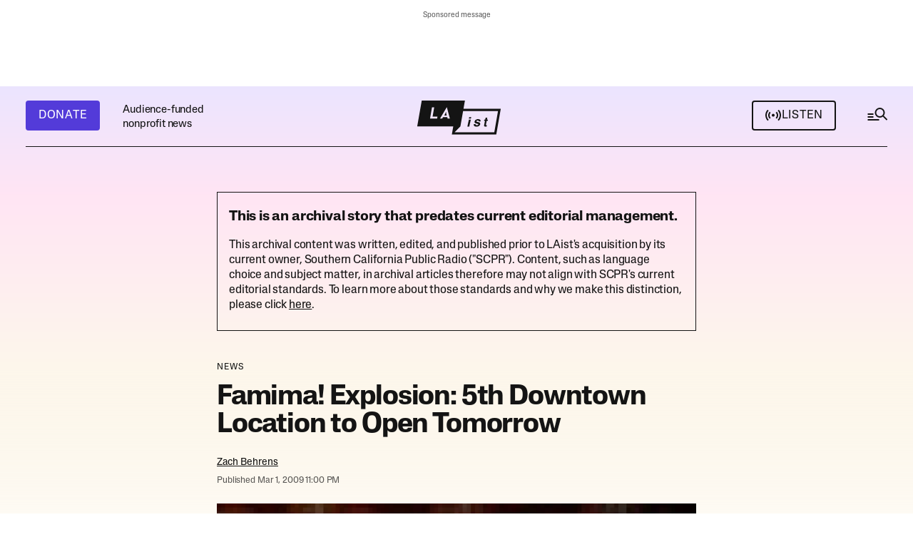

--- FILE ---
content_type: text/html; charset=utf-8
request_url: https://www.google.com/recaptcha/api2/anchor?ar=1&k=6LeyPEIlAAAAAPHMHlMH75IDpi4zj-rg0_a5lZ1t&co=aHR0cHM6Ly9sYWlzdC5jb206NDQz&hl=en&v=PoyoqOPhxBO7pBk68S4YbpHZ&size=invisible&anchor-ms=20000&execute-ms=30000&cb=59qtbifmxx65
body_size: 48611
content:
<!DOCTYPE HTML><html dir="ltr" lang="en"><head><meta http-equiv="Content-Type" content="text/html; charset=UTF-8">
<meta http-equiv="X-UA-Compatible" content="IE=edge">
<title>reCAPTCHA</title>
<style type="text/css">
/* cyrillic-ext */
@font-face {
  font-family: 'Roboto';
  font-style: normal;
  font-weight: 400;
  font-stretch: 100%;
  src: url(//fonts.gstatic.com/s/roboto/v48/KFO7CnqEu92Fr1ME7kSn66aGLdTylUAMa3GUBHMdazTgWw.woff2) format('woff2');
  unicode-range: U+0460-052F, U+1C80-1C8A, U+20B4, U+2DE0-2DFF, U+A640-A69F, U+FE2E-FE2F;
}
/* cyrillic */
@font-face {
  font-family: 'Roboto';
  font-style: normal;
  font-weight: 400;
  font-stretch: 100%;
  src: url(//fonts.gstatic.com/s/roboto/v48/KFO7CnqEu92Fr1ME7kSn66aGLdTylUAMa3iUBHMdazTgWw.woff2) format('woff2');
  unicode-range: U+0301, U+0400-045F, U+0490-0491, U+04B0-04B1, U+2116;
}
/* greek-ext */
@font-face {
  font-family: 'Roboto';
  font-style: normal;
  font-weight: 400;
  font-stretch: 100%;
  src: url(//fonts.gstatic.com/s/roboto/v48/KFO7CnqEu92Fr1ME7kSn66aGLdTylUAMa3CUBHMdazTgWw.woff2) format('woff2');
  unicode-range: U+1F00-1FFF;
}
/* greek */
@font-face {
  font-family: 'Roboto';
  font-style: normal;
  font-weight: 400;
  font-stretch: 100%;
  src: url(//fonts.gstatic.com/s/roboto/v48/KFO7CnqEu92Fr1ME7kSn66aGLdTylUAMa3-UBHMdazTgWw.woff2) format('woff2');
  unicode-range: U+0370-0377, U+037A-037F, U+0384-038A, U+038C, U+038E-03A1, U+03A3-03FF;
}
/* math */
@font-face {
  font-family: 'Roboto';
  font-style: normal;
  font-weight: 400;
  font-stretch: 100%;
  src: url(//fonts.gstatic.com/s/roboto/v48/KFO7CnqEu92Fr1ME7kSn66aGLdTylUAMawCUBHMdazTgWw.woff2) format('woff2');
  unicode-range: U+0302-0303, U+0305, U+0307-0308, U+0310, U+0312, U+0315, U+031A, U+0326-0327, U+032C, U+032F-0330, U+0332-0333, U+0338, U+033A, U+0346, U+034D, U+0391-03A1, U+03A3-03A9, U+03B1-03C9, U+03D1, U+03D5-03D6, U+03F0-03F1, U+03F4-03F5, U+2016-2017, U+2034-2038, U+203C, U+2040, U+2043, U+2047, U+2050, U+2057, U+205F, U+2070-2071, U+2074-208E, U+2090-209C, U+20D0-20DC, U+20E1, U+20E5-20EF, U+2100-2112, U+2114-2115, U+2117-2121, U+2123-214F, U+2190, U+2192, U+2194-21AE, U+21B0-21E5, U+21F1-21F2, U+21F4-2211, U+2213-2214, U+2216-22FF, U+2308-230B, U+2310, U+2319, U+231C-2321, U+2336-237A, U+237C, U+2395, U+239B-23B7, U+23D0, U+23DC-23E1, U+2474-2475, U+25AF, U+25B3, U+25B7, U+25BD, U+25C1, U+25CA, U+25CC, U+25FB, U+266D-266F, U+27C0-27FF, U+2900-2AFF, U+2B0E-2B11, U+2B30-2B4C, U+2BFE, U+3030, U+FF5B, U+FF5D, U+1D400-1D7FF, U+1EE00-1EEFF;
}
/* symbols */
@font-face {
  font-family: 'Roboto';
  font-style: normal;
  font-weight: 400;
  font-stretch: 100%;
  src: url(//fonts.gstatic.com/s/roboto/v48/KFO7CnqEu92Fr1ME7kSn66aGLdTylUAMaxKUBHMdazTgWw.woff2) format('woff2');
  unicode-range: U+0001-000C, U+000E-001F, U+007F-009F, U+20DD-20E0, U+20E2-20E4, U+2150-218F, U+2190, U+2192, U+2194-2199, U+21AF, U+21E6-21F0, U+21F3, U+2218-2219, U+2299, U+22C4-22C6, U+2300-243F, U+2440-244A, U+2460-24FF, U+25A0-27BF, U+2800-28FF, U+2921-2922, U+2981, U+29BF, U+29EB, U+2B00-2BFF, U+4DC0-4DFF, U+FFF9-FFFB, U+10140-1018E, U+10190-1019C, U+101A0, U+101D0-101FD, U+102E0-102FB, U+10E60-10E7E, U+1D2C0-1D2D3, U+1D2E0-1D37F, U+1F000-1F0FF, U+1F100-1F1AD, U+1F1E6-1F1FF, U+1F30D-1F30F, U+1F315, U+1F31C, U+1F31E, U+1F320-1F32C, U+1F336, U+1F378, U+1F37D, U+1F382, U+1F393-1F39F, U+1F3A7-1F3A8, U+1F3AC-1F3AF, U+1F3C2, U+1F3C4-1F3C6, U+1F3CA-1F3CE, U+1F3D4-1F3E0, U+1F3ED, U+1F3F1-1F3F3, U+1F3F5-1F3F7, U+1F408, U+1F415, U+1F41F, U+1F426, U+1F43F, U+1F441-1F442, U+1F444, U+1F446-1F449, U+1F44C-1F44E, U+1F453, U+1F46A, U+1F47D, U+1F4A3, U+1F4B0, U+1F4B3, U+1F4B9, U+1F4BB, U+1F4BF, U+1F4C8-1F4CB, U+1F4D6, U+1F4DA, U+1F4DF, U+1F4E3-1F4E6, U+1F4EA-1F4ED, U+1F4F7, U+1F4F9-1F4FB, U+1F4FD-1F4FE, U+1F503, U+1F507-1F50B, U+1F50D, U+1F512-1F513, U+1F53E-1F54A, U+1F54F-1F5FA, U+1F610, U+1F650-1F67F, U+1F687, U+1F68D, U+1F691, U+1F694, U+1F698, U+1F6AD, U+1F6B2, U+1F6B9-1F6BA, U+1F6BC, U+1F6C6-1F6CF, U+1F6D3-1F6D7, U+1F6E0-1F6EA, U+1F6F0-1F6F3, U+1F6F7-1F6FC, U+1F700-1F7FF, U+1F800-1F80B, U+1F810-1F847, U+1F850-1F859, U+1F860-1F887, U+1F890-1F8AD, U+1F8B0-1F8BB, U+1F8C0-1F8C1, U+1F900-1F90B, U+1F93B, U+1F946, U+1F984, U+1F996, U+1F9E9, U+1FA00-1FA6F, U+1FA70-1FA7C, U+1FA80-1FA89, U+1FA8F-1FAC6, U+1FACE-1FADC, U+1FADF-1FAE9, U+1FAF0-1FAF8, U+1FB00-1FBFF;
}
/* vietnamese */
@font-face {
  font-family: 'Roboto';
  font-style: normal;
  font-weight: 400;
  font-stretch: 100%;
  src: url(//fonts.gstatic.com/s/roboto/v48/KFO7CnqEu92Fr1ME7kSn66aGLdTylUAMa3OUBHMdazTgWw.woff2) format('woff2');
  unicode-range: U+0102-0103, U+0110-0111, U+0128-0129, U+0168-0169, U+01A0-01A1, U+01AF-01B0, U+0300-0301, U+0303-0304, U+0308-0309, U+0323, U+0329, U+1EA0-1EF9, U+20AB;
}
/* latin-ext */
@font-face {
  font-family: 'Roboto';
  font-style: normal;
  font-weight: 400;
  font-stretch: 100%;
  src: url(//fonts.gstatic.com/s/roboto/v48/KFO7CnqEu92Fr1ME7kSn66aGLdTylUAMa3KUBHMdazTgWw.woff2) format('woff2');
  unicode-range: U+0100-02BA, U+02BD-02C5, U+02C7-02CC, U+02CE-02D7, U+02DD-02FF, U+0304, U+0308, U+0329, U+1D00-1DBF, U+1E00-1E9F, U+1EF2-1EFF, U+2020, U+20A0-20AB, U+20AD-20C0, U+2113, U+2C60-2C7F, U+A720-A7FF;
}
/* latin */
@font-face {
  font-family: 'Roboto';
  font-style: normal;
  font-weight: 400;
  font-stretch: 100%;
  src: url(//fonts.gstatic.com/s/roboto/v48/KFO7CnqEu92Fr1ME7kSn66aGLdTylUAMa3yUBHMdazQ.woff2) format('woff2');
  unicode-range: U+0000-00FF, U+0131, U+0152-0153, U+02BB-02BC, U+02C6, U+02DA, U+02DC, U+0304, U+0308, U+0329, U+2000-206F, U+20AC, U+2122, U+2191, U+2193, U+2212, U+2215, U+FEFF, U+FFFD;
}
/* cyrillic-ext */
@font-face {
  font-family: 'Roboto';
  font-style: normal;
  font-weight: 500;
  font-stretch: 100%;
  src: url(//fonts.gstatic.com/s/roboto/v48/KFO7CnqEu92Fr1ME7kSn66aGLdTylUAMa3GUBHMdazTgWw.woff2) format('woff2');
  unicode-range: U+0460-052F, U+1C80-1C8A, U+20B4, U+2DE0-2DFF, U+A640-A69F, U+FE2E-FE2F;
}
/* cyrillic */
@font-face {
  font-family: 'Roboto';
  font-style: normal;
  font-weight: 500;
  font-stretch: 100%;
  src: url(//fonts.gstatic.com/s/roboto/v48/KFO7CnqEu92Fr1ME7kSn66aGLdTylUAMa3iUBHMdazTgWw.woff2) format('woff2');
  unicode-range: U+0301, U+0400-045F, U+0490-0491, U+04B0-04B1, U+2116;
}
/* greek-ext */
@font-face {
  font-family: 'Roboto';
  font-style: normal;
  font-weight: 500;
  font-stretch: 100%;
  src: url(//fonts.gstatic.com/s/roboto/v48/KFO7CnqEu92Fr1ME7kSn66aGLdTylUAMa3CUBHMdazTgWw.woff2) format('woff2');
  unicode-range: U+1F00-1FFF;
}
/* greek */
@font-face {
  font-family: 'Roboto';
  font-style: normal;
  font-weight: 500;
  font-stretch: 100%;
  src: url(//fonts.gstatic.com/s/roboto/v48/KFO7CnqEu92Fr1ME7kSn66aGLdTylUAMa3-UBHMdazTgWw.woff2) format('woff2');
  unicode-range: U+0370-0377, U+037A-037F, U+0384-038A, U+038C, U+038E-03A1, U+03A3-03FF;
}
/* math */
@font-face {
  font-family: 'Roboto';
  font-style: normal;
  font-weight: 500;
  font-stretch: 100%;
  src: url(//fonts.gstatic.com/s/roboto/v48/KFO7CnqEu92Fr1ME7kSn66aGLdTylUAMawCUBHMdazTgWw.woff2) format('woff2');
  unicode-range: U+0302-0303, U+0305, U+0307-0308, U+0310, U+0312, U+0315, U+031A, U+0326-0327, U+032C, U+032F-0330, U+0332-0333, U+0338, U+033A, U+0346, U+034D, U+0391-03A1, U+03A3-03A9, U+03B1-03C9, U+03D1, U+03D5-03D6, U+03F0-03F1, U+03F4-03F5, U+2016-2017, U+2034-2038, U+203C, U+2040, U+2043, U+2047, U+2050, U+2057, U+205F, U+2070-2071, U+2074-208E, U+2090-209C, U+20D0-20DC, U+20E1, U+20E5-20EF, U+2100-2112, U+2114-2115, U+2117-2121, U+2123-214F, U+2190, U+2192, U+2194-21AE, U+21B0-21E5, U+21F1-21F2, U+21F4-2211, U+2213-2214, U+2216-22FF, U+2308-230B, U+2310, U+2319, U+231C-2321, U+2336-237A, U+237C, U+2395, U+239B-23B7, U+23D0, U+23DC-23E1, U+2474-2475, U+25AF, U+25B3, U+25B7, U+25BD, U+25C1, U+25CA, U+25CC, U+25FB, U+266D-266F, U+27C0-27FF, U+2900-2AFF, U+2B0E-2B11, U+2B30-2B4C, U+2BFE, U+3030, U+FF5B, U+FF5D, U+1D400-1D7FF, U+1EE00-1EEFF;
}
/* symbols */
@font-face {
  font-family: 'Roboto';
  font-style: normal;
  font-weight: 500;
  font-stretch: 100%;
  src: url(//fonts.gstatic.com/s/roboto/v48/KFO7CnqEu92Fr1ME7kSn66aGLdTylUAMaxKUBHMdazTgWw.woff2) format('woff2');
  unicode-range: U+0001-000C, U+000E-001F, U+007F-009F, U+20DD-20E0, U+20E2-20E4, U+2150-218F, U+2190, U+2192, U+2194-2199, U+21AF, U+21E6-21F0, U+21F3, U+2218-2219, U+2299, U+22C4-22C6, U+2300-243F, U+2440-244A, U+2460-24FF, U+25A0-27BF, U+2800-28FF, U+2921-2922, U+2981, U+29BF, U+29EB, U+2B00-2BFF, U+4DC0-4DFF, U+FFF9-FFFB, U+10140-1018E, U+10190-1019C, U+101A0, U+101D0-101FD, U+102E0-102FB, U+10E60-10E7E, U+1D2C0-1D2D3, U+1D2E0-1D37F, U+1F000-1F0FF, U+1F100-1F1AD, U+1F1E6-1F1FF, U+1F30D-1F30F, U+1F315, U+1F31C, U+1F31E, U+1F320-1F32C, U+1F336, U+1F378, U+1F37D, U+1F382, U+1F393-1F39F, U+1F3A7-1F3A8, U+1F3AC-1F3AF, U+1F3C2, U+1F3C4-1F3C6, U+1F3CA-1F3CE, U+1F3D4-1F3E0, U+1F3ED, U+1F3F1-1F3F3, U+1F3F5-1F3F7, U+1F408, U+1F415, U+1F41F, U+1F426, U+1F43F, U+1F441-1F442, U+1F444, U+1F446-1F449, U+1F44C-1F44E, U+1F453, U+1F46A, U+1F47D, U+1F4A3, U+1F4B0, U+1F4B3, U+1F4B9, U+1F4BB, U+1F4BF, U+1F4C8-1F4CB, U+1F4D6, U+1F4DA, U+1F4DF, U+1F4E3-1F4E6, U+1F4EA-1F4ED, U+1F4F7, U+1F4F9-1F4FB, U+1F4FD-1F4FE, U+1F503, U+1F507-1F50B, U+1F50D, U+1F512-1F513, U+1F53E-1F54A, U+1F54F-1F5FA, U+1F610, U+1F650-1F67F, U+1F687, U+1F68D, U+1F691, U+1F694, U+1F698, U+1F6AD, U+1F6B2, U+1F6B9-1F6BA, U+1F6BC, U+1F6C6-1F6CF, U+1F6D3-1F6D7, U+1F6E0-1F6EA, U+1F6F0-1F6F3, U+1F6F7-1F6FC, U+1F700-1F7FF, U+1F800-1F80B, U+1F810-1F847, U+1F850-1F859, U+1F860-1F887, U+1F890-1F8AD, U+1F8B0-1F8BB, U+1F8C0-1F8C1, U+1F900-1F90B, U+1F93B, U+1F946, U+1F984, U+1F996, U+1F9E9, U+1FA00-1FA6F, U+1FA70-1FA7C, U+1FA80-1FA89, U+1FA8F-1FAC6, U+1FACE-1FADC, U+1FADF-1FAE9, U+1FAF0-1FAF8, U+1FB00-1FBFF;
}
/* vietnamese */
@font-face {
  font-family: 'Roboto';
  font-style: normal;
  font-weight: 500;
  font-stretch: 100%;
  src: url(//fonts.gstatic.com/s/roboto/v48/KFO7CnqEu92Fr1ME7kSn66aGLdTylUAMa3OUBHMdazTgWw.woff2) format('woff2');
  unicode-range: U+0102-0103, U+0110-0111, U+0128-0129, U+0168-0169, U+01A0-01A1, U+01AF-01B0, U+0300-0301, U+0303-0304, U+0308-0309, U+0323, U+0329, U+1EA0-1EF9, U+20AB;
}
/* latin-ext */
@font-face {
  font-family: 'Roboto';
  font-style: normal;
  font-weight: 500;
  font-stretch: 100%;
  src: url(//fonts.gstatic.com/s/roboto/v48/KFO7CnqEu92Fr1ME7kSn66aGLdTylUAMa3KUBHMdazTgWw.woff2) format('woff2');
  unicode-range: U+0100-02BA, U+02BD-02C5, U+02C7-02CC, U+02CE-02D7, U+02DD-02FF, U+0304, U+0308, U+0329, U+1D00-1DBF, U+1E00-1E9F, U+1EF2-1EFF, U+2020, U+20A0-20AB, U+20AD-20C0, U+2113, U+2C60-2C7F, U+A720-A7FF;
}
/* latin */
@font-face {
  font-family: 'Roboto';
  font-style: normal;
  font-weight: 500;
  font-stretch: 100%;
  src: url(//fonts.gstatic.com/s/roboto/v48/KFO7CnqEu92Fr1ME7kSn66aGLdTylUAMa3yUBHMdazQ.woff2) format('woff2');
  unicode-range: U+0000-00FF, U+0131, U+0152-0153, U+02BB-02BC, U+02C6, U+02DA, U+02DC, U+0304, U+0308, U+0329, U+2000-206F, U+20AC, U+2122, U+2191, U+2193, U+2212, U+2215, U+FEFF, U+FFFD;
}
/* cyrillic-ext */
@font-face {
  font-family: 'Roboto';
  font-style: normal;
  font-weight: 900;
  font-stretch: 100%;
  src: url(//fonts.gstatic.com/s/roboto/v48/KFO7CnqEu92Fr1ME7kSn66aGLdTylUAMa3GUBHMdazTgWw.woff2) format('woff2');
  unicode-range: U+0460-052F, U+1C80-1C8A, U+20B4, U+2DE0-2DFF, U+A640-A69F, U+FE2E-FE2F;
}
/* cyrillic */
@font-face {
  font-family: 'Roboto';
  font-style: normal;
  font-weight: 900;
  font-stretch: 100%;
  src: url(//fonts.gstatic.com/s/roboto/v48/KFO7CnqEu92Fr1ME7kSn66aGLdTylUAMa3iUBHMdazTgWw.woff2) format('woff2');
  unicode-range: U+0301, U+0400-045F, U+0490-0491, U+04B0-04B1, U+2116;
}
/* greek-ext */
@font-face {
  font-family: 'Roboto';
  font-style: normal;
  font-weight: 900;
  font-stretch: 100%;
  src: url(//fonts.gstatic.com/s/roboto/v48/KFO7CnqEu92Fr1ME7kSn66aGLdTylUAMa3CUBHMdazTgWw.woff2) format('woff2');
  unicode-range: U+1F00-1FFF;
}
/* greek */
@font-face {
  font-family: 'Roboto';
  font-style: normal;
  font-weight: 900;
  font-stretch: 100%;
  src: url(//fonts.gstatic.com/s/roboto/v48/KFO7CnqEu92Fr1ME7kSn66aGLdTylUAMa3-UBHMdazTgWw.woff2) format('woff2');
  unicode-range: U+0370-0377, U+037A-037F, U+0384-038A, U+038C, U+038E-03A1, U+03A3-03FF;
}
/* math */
@font-face {
  font-family: 'Roboto';
  font-style: normal;
  font-weight: 900;
  font-stretch: 100%;
  src: url(//fonts.gstatic.com/s/roboto/v48/KFO7CnqEu92Fr1ME7kSn66aGLdTylUAMawCUBHMdazTgWw.woff2) format('woff2');
  unicode-range: U+0302-0303, U+0305, U+0307-0308, U+0310, U+0312, U+0315, U+031A, U+0326-0327, U+032C, U+032F-0330, U+0332-0333, U+0338, U+033A, U+0346, U+034D, U+0391-03A1, U+03A3-03A9, U+03B1-03C9, U+03D1, U+03D5-03D6, U+03F0-03F1, U+03F4-03F5, U+2016-2017, U+2034-2038, U+203C, U+2040, U+2043, U+2047, U+2050, U+2057, U+205F, U+2070-2071, U+2074-208E, U+2090-209C, U+20D0-20DC, U+20E1, U+20E5-20EF, U+2100-2112, U+2114-2115, U+2117-2121, U+2123-214F, U+2190, U+2192, U+2194-21AE, U+21B0-21E5, U+21F1-21F2, U+21F4-2211, U+2213-2214, U+2216-22FF, U+2308-230B, U+2310, U+2319, U+231C-2321, U+2336-237A, U+237C, U+2395, U+239B-23B7, U+23D0, U+23DC-23E1, U+2474-2475, U+25AF, U+25B3, U+25B7, U+25BD, U+25C1, U+25CA, U+25CC, U+25FB, U+266D-266F, U+27C0-27FF, U+2900-2AFF, U+2B0E-2B11, U+2B30-2B4C, U+2BFE, U+3030, U+FF5B, U+FF5D, U+1D400-1D7FF, U+1EE00-1EEFF;
}
/* symbols */
@font-face {
  font-family: 'Roboto';
  font-style: normal;
  font-weight: 900;
  font-stretch: 100%;
  src: url(//fonts.gstatic.com/s/roboto/v48/KFO7CnqEu92Fr1ME7kSn66aGLdTylUAMaxKUBHMdazTgWw.woff2) format('woff2');
  unicode-range: U+0001-000C, U+000E-001F, U+007F-009F, U+20DD-20E0, U+20E2-20E4, U+2150-218F, U+2190, U+2192, U+2194-2199, U+21AF, U+21E6-21F0, U+21F3, U+2218-2219, U+2299, U+22C4-22C6, U+2300-243F, U+2440-244A, U+2460-24FF, U+25A0-27BF, U+2800-28FF, U+2921-2922, U+2981, U+29BF, U+29EB, U+2B00-2BFF, U+4DC0-4DFF, U+FFF9-FFFB, U+10140-1018E, U+10190-1019C, U+101A0, U+101D0-101FD, U+102E0-102FB, U+10E60-10E7E, U+1D2C0-1D2D3, U+1D2E0-1D37F, U+1F000-1F0FF, U+1F100-1F1AD, U+1F1E6-1F1FF, U+1F30D-1F30F, U+1F315, U+1F31C, U+1F31E, U+1F320-1F32C, U+1F336, U+1F378, U+1F37D, U+1F382, U+1F393-1F39F, U+1F3A7-1F3A8, U+1F3AC-1F3AF, U+1F3C2, U+1F3C4-1F3C6, U+1F3CA-1F3CE, U+1F3D4-1F3E0, U+1F3ED, U+1F3F1-1F3F3, U+1F3F5-1F3F7, U+1F408, U+1F415, U+1F41F, U+1F426, U+1F43F, U+1F441-1F442, U+1F444, U+1F446-1F449, U+1F44C-1F44E, U+1F453, U+1F46A, U+1F47D, U+1F4A3, U+1F4B0, U+1F4B3, U+1F4B9, U+1F4BB, U+1F4BF, U+1F4C8-1F4CB, U+1F4D6, U+1F4DA, U+1F4DF, U+1F4E3-1F4E6, U+1F4EA-1F4ED, U+1F4F7, U+1F4F9-1F4FB, U+1F4FD-1F4FE, U+1F503, U+1F507-1F50B, U+1F50D, U+1F512-1F513, U+1F53E-1F54A, U+1F54F-1F5FA, U+1F610, U+1F650-1F67F, U+1F687, U+1F68D, U+1F691, U+1F694, U+1F698, U+1F6AD, U+1F6B2, U+1F6B9-1F6BA, U+1F6BC, U+1F6C6-1F6CF, U+1F6D3-1F6D7, U+1F6E0-1F6EA, U+1F6F0-1F6F3, U+1F6F7-1F6FC, U+1F700-1F7FF, U+1F800-1F80B, U+1F810-1F847, U+1F850-1F859, U+1F860-1F887, U+1F890-1F8AD, U+1F8B0-1F8BB, U+1F8C0-1F8C1, U+1F900-1F90B, U+1F93B, U+1F946, U+1F984, U+1F996, U+1F9E9, U+1FA00-1FA6F, U+1FA70-1FA7C, U+1FA80-1FA89, U+1FA8F-1FAC6, U+1FACE-1FADC, U+1FADF-1FAE9, U+1FAF0-1FAF8, U+1FB00-1FBFF;
}
/* vietnamese */
@font-face {
  font-family: 'Roboto';
  font-style: normal;
  font-weight: 900;
  font-stretch: 100%;
  src: url(//fonts.gstatic.com/s/roboto/v48/KFO7CnqEu92Fr1ME7kSn66aGLdTylUAMa3OUBHMdazTgWw.woff2) format('woff2');
  unicode-range: U+0102-0103, U+0110-0111, U+0128-0129, U+0168-0169, U+01A0-01A1, U+01AF-01B0, U+0300-0301, U+0303-0304, U+0308-0309, U+0323, U+0329, U+1EA0-1EF9, U+20AB;
}
/* latin-ext */
@font-face {
  font-family: 'Roboto';
  font-style: normal;
  font-weight: 900;
  font-stretch: 100%;
  src: url(//fonts.gstatic.com/s/roboto/v48/KFO7CnqEu92Fr1ME7kSn66aGLdTylUAMa3KUBHMdazTgWw.woff2) format('woff2');
  unicode-range: U+0100-02BA, U+02BD-02C5, U+02C7-02CC, U+02CE-02D7, U+02DD-02FF, U+0304, U+0308, U+0329, U+1D00-1DBF, U+1E00-1E9F, U+1EF2-1EFF, U+2020, U+20A0-20AB, U+20AD-20C0, U+2113, U+2C60-2C7F, U+A720-A7FF;
}
/* latin */
@font-face {
  font-family: 'Roboto';
  font-style: normal;
  font-weight: 900;
  font-stretch: 100%;
  src: url(//fonts.gstatic.com/s/roboto/v48/KFO7CnqEu92Fr1ME7kSn66aGLdTylUAMa3yUBHMdazQ.woff2) format('woff2');
  unicode-range: U+0000-00FF, U+0131, U+0152-0153, U+02BB-02BC, U+02C6, U+02DA, U+02DC, U+0304, U+0308, U+0329, U+2000-206F, U+20AC, U+2122, U+2191, U+2193, U+2212, U+2215, U+FEFF, U+FFFD;
}

</style>
<link rel="stylesheet" type="text/css" href="https://www.gstatic.com/recaptcha/releases/PoyoqOPhxBO7pBk68S4YbpHZ/styles__ltr.css">
<script nonce="TwoxNiSBS80w1kY0ZBUjWw" type="text/javascript">window['__recaptcha_api'] = 'https://www.google.com/recaptcha/api2/';</script>
<script type="text/javascript" src="https://www.gstatic.com/recaptcha/releases/PoyoqOPhxBO7pBk68S4YbpHZ/recaptcha__en.js" nonce="TwoxNiSBS80w1kY0ZBUjWw">
      
    </script></head>
<body><div id="rc-anchor-alert" class="rc-anchor-alert"></div>
<input type="hidden" id="recaptcha-token" value="[base64]">
<script type="text/javascript" nonce="TwoxNiSBS80w1kY0ZBUjWw">
      recaptcha.anchor.Main.init("[\x22ainput\x22,[\x22bgdata\x22,\x22\x22,\[base64]/[base64]/[base64]/[base64]/[base64]/UltsKytdPUU6KEU8MjA0OD9SW2wrK109RT4+NnwxOTI6KChFJjY0NTEyKT09NTUyOTYmJk0rMTxjLmxlbmd0aCYmKGMuY2hhckNvZGVBdChNKzEpJjY0NTEyKT09NTYzMjA/[base64]/[base64]/[base64]/[base64]/[base64]/[base64]/[base64]\x22,\[base64]\\u003d\\u003d\x22,\x22bVtVw74Rwow6wr7DiMKOw7fDlWtGw7EKw7DDvB07RsOvwpx/VMKlIkbCsyDDsEoqesKfTUTCmxJkOcKnOsKNw4zCgQTDqHItwqEEwq5rw7Nkw6/DnMO1w6/DvsKvfBfDkSA2U1hRFxINwoBfwokQwpdGw5taLh7CtjnCn8K0wosnw6Niw4fCoW4Aw4bCjSPDm8Kaw4jCrkrDqS3CqMOdFTVHM8OHw7BTwqjCtcOcwoEtwrZfw4sxSMOVwrXDq8KAJFDCkMOnwog1w5rDmT8Gw6rDn8KAGEQzbDnCsDN8cMOFW1/DhsKQwqzCpT/Cm8OYw7HCh8KowpIjfsKUZ8K7K8OZwqrDn2h2wpRpwqXCt2kbAsKaZ8KtbCjCsHgZJsKVwpvDrMOrHh4WPU3CjH/CvnbCvGQkO8O3RsOlV2LCgmTDqRnDjWHDmMOIX8OCwqLCn8OHwrV4ABbDj8OSK8O1wpHCs8KJEsK/RRhteEDDjsOJD8O/Pnwyw7xHw5vDtToWw5vDlsK+wo0uw5ogXn4pDg9wwpphwpzCv2U7ZMKjw6rCrQozPArDpBZPAMK3fcOJfzbDi8OGwpAaK8KVLiV3w7Ezw6/Dt8OKBTTDgVfDjcKtIXgAw4LCj8Kfw5vCocOwwqXCv3MGwq/CixHCkcOXFHJzXSkvwqbCicOkw7vCr8KCw4EIWx5zd28WwpPCsnHDtlrCmcOuw4vDlsKUZWjDkkjCmMOUw4rDhMK0woEqNRXClhoxGiDCv8OXGHvCk3LCq8OBwr3CsXMjeQlSw77DoULCmAhHAFVmw5TDvC1/[base64]/CgMOWSQgoT8O+dxEOw51+w4RsczYNVMOsUxNiWMKTNx/Dqm7Cg8Khw6R3w73CvMKFw4PCmsK2Qm4jwpNsd8KnCwfDhsKLwolwYwtAwpfCpjPDnRIUIcO6wqNPwq1DasK/TMOHwpvDh0cRTTledGzDh1DCqUzCgcONwojDk8KKFcKLEU1EwovDvDomJcKWw7bChmkANUvCgzRswq1IMsKrCgnDpcOoA8KwQyV0UTcGMsORGTPCncO+w5M/H0cowoDCqn9+wqbDpMOqXiUaYhxOw4NSwpLCicONw67CoBLDu8O6GMO4wpvCsjPDjX7DiyldYMO+QDLDicKVVcObwoZxwoDCmzfCrsKfwoNow55ywr7Cj11QVcKyOlk6wrpsw4kAwqnClR40Y8Klw40UwpjDscOCw7bCqAUkCV/DqcK5wq0Jw4fCsAU8cMOvBMKuw7V4w5wqSTDDqcOfwrjDrwZNw7TCnUJtw6XCkWcEwo7Dv2t8wrNHaRfCnUrDucKvwrrCmMOFwrpyw6HCq8KofX7Di8KvWsK3wqhLwrN+w6HDjzAGwpIvwqbDlndvw4DDsMOTwpQbehzDnVY0w6LCsGrDqHzCnMO/O8KyQ8O5w4DCtcKvwqHCrMKoGsKOwr/[base64]/UAfDoxPDpMK1SsKRw53Ch8KQeTfCjMKLbSvDtsK5BS86MsKyQ8OOw7rDjTPCnsKGw5HDj8OWwqPDhUFtATsHwo0bVDzDo8KswowFw4Ekw5cEwo3DhsKNEQw9w4tyw67DtE7DvsO/asOBAMOUwrvDhMKiS1Y7woBOHy06LMKpwobCsTLDnMOJwrUsWsK4Ajw5w4nCpmPDpzTCo0nCjcOkwr01W8O/wqDDrsKzT8KVwrxGw67DrF/DsMOoMcKYwpcwwpdme1scwrbDkcOFaGxRwrhDw6nDtnxhw55gETISw5h9w53Dj8ODZB47ZVPDh8O5wqEyRcOzwoTDo8KpCcKSfsOpJMKRIDjCqcK0wpDCncODLhEWS2/[base64]/Cn8KBw410wpHCi8Otw67Dhl/CqhE1EyLDvU5gSxB3BcO4U8Opw5o/wrFew7bDmzEEw48pwrzDryDCmMK/wpTDncOECsOEw4ZYwoZzGXBLJ8Omw7Imw4LDi8OHwpDCo1LDiMOVOxYgfMK3BhJhWiYFezTDmAI7w6LCuWYqAsKmLsO5w6jCu2jCkU4VwpgzYsONBwBhwphGMWDDlMK3w75hwrxJW3HDkUokWsKlw6d4CsOxJGzCmcKCwrnDhg/DscOhwr19w5dgesOnQ8Kvw6bDnsKbXzHCs8O9w7TCj8OhFijCh0XDkRNzwoZ7wrDCjMO2QVvDtBjCk8OTBQDCqsOww5d7AMOvw7Ihw6k4ND8JbsK6HU/CrcO5w490w5nCisKZw7owLj7Dq13CjR5Yw6sZwoU6DCgOw7NwVRzDsQwWw6TDrMKeVksLwpV4w5g2wpzDqR7ChWfCpsOIw7XDu8O4KxRfRsKywrXDpiPDtTdEGsOSE8OKw68hLsOewrPCvsKLwpPDtsOtMA17aB/DuGDCssOKw7/[base64]/Clx/[base64]/Dh8OEAETDvkDCrC45HsKTw4fDk8KAwozCsX5rwoDCsMOeKMKkwrUTGDXCtsOeTTwfw7LDiBLDiRlVwplLIU5ZFWPChUbChcK4W1fDnMKmw4JTR8KYw73Ch8O6w4XDncK0wp/CmzHCn0fDpcK7QVvCicKYYUbDosO/wpjChlvDgMKBECvCjsK/QsK0w5fChhPDsFtSw486cHnCusONTsO8W8OcAsOmasKaw5w2c0jDtFnCnMK+CsOKw5fDlBHCt10hw7zDjMOjwpnCqMKBASvChsK0w4YTHxPCiMKxJw15S3LDk8KWTRcyd8KWOsKvZsKAw6zCjMOAacOyZcOhwpsmXE/Cu8OkwpnDkcOSw4kowqbCii0ODcOdPwzCqsOEfQ0Ewr1jwrgLA8KCw5kEw5VOwoHComnDkcO7ccKhwpdxwpw+w7zChA4uw6PDs2fCo8Kcw6ZNb393wqvDmXkCwrhcZMOBw5vChlMnw7/Dj8KAAsKGPCPCnQTCl35pwqhNwoodKcO0UG5VwpnCksONwrHDl8OmwpjDs8OZNsKgQMKnwqfCucKxw5vDqMKnBMOwwrc3wqFEVMOWw6rCrcOcw5vDn8K4w53CvyNpwpbCkV98CjTChCDCoUctwpjCjMO7Y8OAwr/DhMKzw54NeW7CsRnCmMKuwoLCiws7woYEdsOXw7HCncK6w6HCgcORA8OaB8K8w4fCksOrw5DCjQ/Co05vwpXCsVLCvE5hwoTCjjpHw4nDoE9Pw4bCo2/Dp3DDqsOIBMOyN8KjQMKfw5ofwp/DpVbDr8Ozw58vw6AGJwUlwrtbQH9Twrkzwrppwq8Dw5zCm8KxacObwobDhsK2AcOVPVYwFcOVMxjDgTfCtAPCj8OSCsO7PMKjwrJVw7fDtxLCqMOXw6bDm8KlVRl2wosSwonDiMKUw4cFNG4ee8KBKg/ClcOjOXfDpsOjaMKWTk3DvwcWZsK3w7HCshbDkcOWUWkCwo0swrM+woEsG2ELw7Zpw6LDizJeCsKUO8KNwoF9LncDG2DCuDEfwobDplvDiMKHU2TDq8KJCMOmw7bClsO5IcO2TsOWO1jDh8OIHCgZw6c7XMOVJcK1wqHChRkrPw/DuBkpwpJ6wo8dOSkTAsODScOfwr1bw6oMw5oHeMKrwqs+w5Z0TsOIVsKFwp50w6HCusOFZDpyH2zCh8ORwpvDm8Ozw4/DmcKcwohcJHHDvcK6fsOMw5/ClS9WI8Ksw6NKBU/Cs8OkwrXDpBLDv8KyGW/[base64]/wpXDrMKXw7TCk8KKw6QBeH8BC0MBJDrDvMOMBFlQw6HDgwjCrTErwoUbwr49wpDDpMObwowSw53Dg8KTwq/CuRDDp3nDhBhBwrVCJm3DvMOsw5nCr8K5w6jDm8O+f8KJLcOdw63ClVnClMKdwr9EwqXCmltxw4TCvsKeADoOwo7CjwDDkAvCtcOTwqDCkWA6wodywqLCgcOxC8KxcsOIIXsYFgw2L8OHwrQCwqkDfFBpfcO0DVc2DyfDhQJ7acOIKy0uHsKzHnbCny3Cg3E/woxDw5jCjcOvw5VNwr7DsRssLQFFw4nCvcOuw4DCjW/DpHDDmsONwqllw6bDh18Qw7bDvwnCt8K6woHDoGw/[base64]/wqTDu8K5woE/RlvChcOwZG3CmsO6U2bChMO5woUpP8OFQcKFw4onGE7ClcKqw5fConDCp8ODworDuVXDlsK8w4QcS2VHOnwQwp/DtMOvXhLDtDkVSMOww5s0w6cMw59sBjjCp8OhQFbCssK+aMO2w5DDmB9Zw4zChVROwr5NwrHDjwrDgcOUw5ZnGcKUwprCrcOfw5/CqMKTwq9zEUbDtg5sVcOJw6vCnMKEwrHClcKmw4zDl8OGCMKbXBbCl8O2w6ZAEnp3DsO3EknCi8KQwrTCjcKob8KRwrXCkkfDr8KJwrXDlhN5w4HCgMKiPcOXLsO+WnosJ8KUayFfMTnCmUV3w7Z8Awt5B8O8w5/Dh3/Dg3nDjsOFLMKUZMOswpjCucK9w6vCtykJw4Flw7Aof2YTwr/Cu8K2N1IDccOSwoZpacKowpfCnxPDmMKxDsOTd8K8YMOLbMKEwphrwplXwos3w4cAw7U/LDjDnyfCjXJJw4Alw5AKADvCkcKnwr7CrcO5GUjDmgTDk8KRwrLCsWxlw7HDg8KcF8K4XMO4wpTDg2lqwqfClRPCssOuwp/[base64]/FMOnFH/CsHMGw7/CnMOxCBjDvQlwwr96fjwfbnbCucKHSgcFwpM0wrAmdGBVT2MPw63DlsKswr9/wogEMEUMYsKoLgcvA8KPwpLDksK8RsOcIsORw4TCp8OxPcOOPcK6w4E7w6s+wo3CoMKXwrkkwrIgwoPDgsKRJsOcdMK9RmvCl8Kfw5ZyDHXDtMOmJl/DmWDDpWLCr1gfURLDtDnDj2YOPVhZFMOaasOqw6ROFVPDvRtMAcKTShhnw7hEw7DDt8O7ccOlw6LDtcKYw7p8w753CsKdL3jCrcOoVsO1w7zDuhDCs8OXwpYQK8O3HGTCtMODIDdwMsOsw7vCjC/DgsOdEVMjwpnDr03CtMOVwqnDosO0elTDv8KswrDCgHLCu0AywrrDscKuwoERw5IPwqnCp8KiwrbCrXjDlMKIwqLDp3J9wq9Rw7wuwprDr8KgWsKVw4kpf8OwScKRDwnCpMOPw7IVw4/ChSfCjgI9XQvCnxoJw4HDsxM/cDbCkSjDpcOoRcKSwrITaBnDhcKDL3Arw4zCj8Ovw7zClMKZZ8OKw4RlJXbCpMOSd2YNw7XCmB7CgMK+w7HDukfDiG/[base64]/CnsK4WRDCqcOBJn4fw4kwew0HQMK8wo7CgUQ5HMOdw7DClcKxwqfCpRLDkMO6w7fDssO/RcOdwqDDtsO2FMKBwoTDrMO+woMPRsOrw6xJw4TCjTpJwrMGw40Vwo8+ZADCszxlw5ARb8OJMcOqVcKww4NkPcKBfsKrw6DCq8OhdMKDw7bCnS4nLhrCqG3Dth/CgMKBw4NPwrk0wocuEMK0w7Jhw5hRMXrChsO6wprCn8K/w4TDpsOVwp3CmlrDhcKowpBUw5U/w6jDsG7CrznDigAzbMOew6A4w7XDmDzCv2/[base64]/WSHDtjHCjxtiwoTDkMKTWsOiw4ZAw4TCisOyKmwiM8ORw7XDpMO8X8KIbzDDjRYgNMKdw6nCqBB5w7gXwr8leUPDisObWU3Dj197bsOMw4MANxfCnn/DvcKUw4DDozjCtsK9w6RIwpTDuhRzIEwIN3Zww5wbw4fCqx/CmSbDsk9qw59dKEogDRzDl8OSEMOxwqQmJBkQQR3DgsOkYRxpTGF2e8ObdMOTNCBQRRHDrMOvDcKmdm9xYyJ6dQA8wqnDtR9xUMKxwoPCiQfCswsew6c/wqgIMmICw6rCoAXCl17DssKIw79hw6IeXcOzw5cjw6LCjMKlNgrDq8OfEsO6B8K/w6jCuMOZwpbDnWTDpxUMUgLCn30nIEXClcKjw7Ecwr7CjcK5wp7DqiABwp1LGF3DvzEFwoXDiyPDiExbwoXDrx/DvjTCnMKxw4wCG8OAE8Kww43DnsKwcGMYw7LDqMOvJDc2bMOFQUjDryAow4rDolFQZcKewrhoP2nDm2pJwo7DpsO1w4ZcwoMVwr/CoMOOwp5lVFDClDc9wpZEw5HDt8OmWMOpwrzChMKsIjpKw6l6NMKjMBTDmkxZK0rCucKHcFvCtcKdw6fDjnVwwqfCoMOlwqRBwpbCksKIw6LDq8KzKMOsIVJaSsKxwqw1QS/[base64]/CrcOBQ8OUMg7DrcO1esKfeMKCaATCpMKvwpDDhHVtD8O+FsKvw6DDnyLDm8Ogw4/CicKYRMKSw7PCucOtw6fDsRgXPMOxcMOgGSMTTMK9HCTDi2HDlMKEZ8KRT8KywrbCvcKJCQLCr8KSwobCvhRdw4DCk0s+TcOfci9BwozDgBTDh8Kpw6fCisO5w68ADsOrwqLChcKGG8Onwqs0wrvCn8OJwo/Cu8K1HDUUwqNiUHnDv1LCklPCgiLDlh/DrMKaZigIwrzCilnDm1AJRAnCt8OIDsOhwq3CnsK/IsObw5nDuMOqw5pvUFYkYEwqVyMew4XDqcOZwrLDtzQdVBcqwp3CmSZzWMOgTBk8SMOlAmI/[base64]/w6hcJ8OyW0N3w5PCjR7CoMOAw6oVREQkeEDCn3fCtDchwoXDgB7CgMONQVrCpcKPX3/CicKlDkcWw5/Dk8O9wpbDi8OdCGgDU8Knw4ZfNExPwrotOcOLK8K9w6xEIMKjNBkaW8O5GMKXw5jCv8OGw5Auc8KLNRbCiMOiexjCrMKmw7vCr2PCksObIU5CJcOtw7bCt34Qw4/CicO4fcOPw6d2KsKEcGnCnsKMwrrChCfCgzkcwpEQZ3RRwo/[base64]/[base64]/Cqz0Yw5Zrw7NAfsOTwozDpXMPA1xiw5oRPyEew47ChU82wq4nw4Mqwqd0HsOYXFkZwq7Dg0/[base64]/Ck3gowr9IOh7DvUbClULDosO/wofChDxwXMOGwqDDisKNIG83XUJDwqAQRcOwwqXCr0BUwqJbW04+wqZiwoTCvmcEYTdYw6V2c8OuIcK3wrrDg8Kxw59Gw77DnCDDtMOlwrMwJcKrw6xaw6JQfHwNw6YETcKdAlrDmcOYMsOEb8K4OMO5GcOxTk/CoMONFsOXw4g6JTMFwpXCh03Coi3DnsOWHjrDsUQswo5aEMKZwpctw69sZ8KtF8OLLwwDaAhfw7I8w4fCi0PChGBEw63CosOkMDJnXcOawrbCoXssw6o/XsOzw5vCusKTwo3CrWXCknoBVx8ORcK8W8K5JMOgdsKVw6tMwqBRw6UAccKcw5ZNfMKZVFcMAMO0woQgwqvCglIzDhJ2woswwoTDtT8JwoTDkcOpFTQMH8OvBgrCpk/[base64]/w49Xw4fCtDLCucKgVAY2KsKRSAZ1JxDDulZtMsKyw5IuecKpXErCi24bLg/DlcKlw43Dg8Kww7bDknHCicKLBUbDh8KNw4TCsMOJwoBqUkI0w4oaOcK1woM+w7JvF8OFHgrDpcKXw6jDrMOxwpDDnDd0w6MIH8Okwq7DgwHDh8OkTsOZw4Baw7MYw4Jew5F6RUrDolsFw58lWcOew4NyGsKTZsOZHg5Fw7jDmCnChk/[base64]/JMOKwpvDmkfDvsOCT8KrecKIJ8OIY2zCusODw7XDtCQrw4fDicK8wrDCvxpmwrbCrMKBwrRRw4J/w6vDukYcBnvCs8OOYMOyw4Jdw4HDrCbCgHQUw59ew4HCoj3DrSZrN8O7EV7Cl8KeHSHCvxx4B8KpwpbDg8KUXcKvJkVjw71fAMK+w4XClcKCw5PCr8KKUzETwrTCpilQB8K9wpbCmlYTE3LDgMKJwpxJw5bDq343AMK/wqfDvRnDrU1Ow53DoMOhw5zDocOgw6RlTcO6VUQyccO8VBZnEQZzw6fDgAlGwqxmwqtIw6rDhSpFwrnCrigqwrh3woBjejnDjcOrwpdsw7p2GSdFw7NZwqvCqsKFFTxXMDXDh3/CicKvwrLClDwiw7hHwoTDvDbCg8KIw5bCv283w5hHw4cdXMO7wq7CtjjCqXkoRHhkwrPCjhLDhCfCvzFzwofCuwPCn2Bgw5wPw6fCvB7Ck8KOU8K0worDtcOIw50WUBVxw6t1GcKPwrPCvkPCksKmw4k+wpjCrsK1w4PCpwhYwqHDhCxLH8KOLBpewr/Dh8Kzw6fDtmpVO8OfeMORwodpDcOaHmwfwqgGTMOpw6F8w7E3w47Crnsfw73DqcKIw4nDm8OCAEYII8K0BVPDmnXDmhcewrnCvMO0wqLDjxbDscKWBCvDv8KFwoPClMO6fQXClm/CilAfwoDDmsK/O8K6eMKGw48BwqTDqcOFwpolw5rChcK6w6PCsRzDvXJUUcKswpAQOi3Cq8KQw5XCp8O5wqLCn0zCnsOew4XCjzDDg8Kzwr/Cl8KmwrBrKRwUd8O/woxAwrB6NsK1DXEoBMKhCXDCgMKQBcK/wpXCvj3Cg0ZIAlogwoDDui5cfnrDusK1KyLDkcOfw7dnNWnCrxjDr8Okw4o2w7nDsMOyTxfDnsOSw5cLa8KCwprDg8KVEFwOeHXDrnMhwrR2AMKlKsOIwp82wqItwrvCpsORLcK9wqVPwozCt8KCwqgKw4bDiGbCsMOMI2dewpfCuFM8IMKfXcOvwoXDt8ORw7/[base64]/CoFTDrwFueMOwworDom1Mw5PCvMKOfFd5wqXCs8OGJsK0BRfDuTvDiR4gwoF+YhPCpcK2w4EDWg3DmDLDg8KzF2zCs8OjDgBsJ8KNHCY8wo/DpsOSYnUow51IaAIsw6IsKwDDnsKrwpUMPsOZw7rClMOaSirCuMO/w4vDggXDs8Olw7MAw442DVjCiMK/G8O5TizCsMKQEULCucO9woJsUzYyw6QKPmVQK8OPwo9/w5nCs8Olw51afCXCp00Pwoxaw7YDw5Ybw4Ysw5LChcO6wodRYsKASz7DmsKGwqFtwrfDtnzDmsOAw6IqJ0pPw43Dn8Kzw7hDCXR2w5nCkF/CkMKjbcKZw6zCjQBMwpl+w5YlwonCisOmw6VwYXzDoBLDiFzCk8KwYsOHwqYpw6PDusOmEgXCrlDCiGzCjn7ClMOPdMOaWcK/XmrDpMKew6vChsO2YcKrw5/DmcOFDMKbDMOmesOKw5l3W8KeD8OYw7HDlcK9wpszwpNpwooiw7snw5nDpMKEw6rCi8KwBAEGPQ9uZFZSwqcdw6PCsMOPw7DCmV3Ci8ObdBERwoxFIG8Nw4Z+fknDoGzCvB8owo5cw5YEwr9aw6QGw6TDuwpkfcOVw5HDqwdDwovCjC/[base64]/CjyXDj8ODw6t4w6dGMTXDmsKDwpREw7MfMcO0w7nCo8K1wqjDpSZxwrHCr8KNccOxwozDl8O9w5ZPw4/CmcKqw4YtwqvCqMOhw4xyw4LDqm88wrPCmsKjw4FXw6VSw5IoL8OreyvClFrDm8Kywpo7wofDs8ORdFjCusO4wpnCrE1qF8Ocw5p/wpDClMKiUcKfGCbCvQ7CogPDt08cAcKWWTfCgcOrwqFpwoQEQMK4wqjCuRXDksOgbm/DrGd4KsKSccOaEnLCgDnCmCHDhVVMUcKUw7rDhy1UH2ZKCS18TTZgwpVHXzzDo1rCqMK+wqzCuUomQWTDlRceKFTCv8OFw6B6FsKXYScMwoYVLX5/w7zCicOew7rDtV46woYuBzsuwoV9w6PCpz9Uwo1OOsKnwojCvMOnw4gCw5oNA8O+wq7DhcKBOsOawoHDvyDDmwDCmcOCwo7Dhw0BNg9MwpjDpiTDs8KqHiLCoBYUw5PDlz3Cjxk+w7FRwp/DvMO/wq5vwoLCiy7Dv8O4woMvFAsSwqQPMsKdw5zCh2LDjGXClQHCrcOkw7Mmw5XDnsOow6zDrj9gOcO/woPDkcO2wok8cm7DlsODwochQcKew6/CvsOJw4fCqcK5w6nDuhPDgMK7wo9mw7NRw6UbF8OnbsKGwrgcHsKZw5DCvcOuw6gSSzwOZybDm1HCp1fDqmfCj3MgTMKMc8OuOsODexNIwogUIgzDkjPCu8KOacKKw4/CrmMTwoBOOsOtEsKYwp91WcKDfcOrFDFCw7FbfzleVMO9w7PDuj7CgRtWw7LDu8K4acOXw5rDnHLCmsKxesOwBD1wCsKLURENwpsewpAew6Jcw4E6w5t7RMO7wpc8w7bDhMOdwrI/wqXDvmwaLcKyf8OQPcKrw4XDsk4zQcKHFMKjW3XDjgbDnHXDknVAQVHCsT0Vw5TCiV3Cri0uX8KSw4rDvsOGw7/DvSpmB8OQETgCwrNPw7fDm1HDrsKgw4Mzw4DDiMO2XcOCF8K/Q8K5RsO2wq4MUsOrL0MeUsKZw6/Cq8OdwrrCpsKQw4LDmMOoGkREDlPDlsKsE2EURxw4BhJcw5PDscKpIQDDqMOyLy3Dh3tSw4s2w43Ch8KDw7lgJ8OpwpM1fCvDisKKw68HPR3Dt3tsw5TDjcOyw7TCigzDl2bDosKCwpkAwrY+YRgDw4fCvxHDscKpwo1kw7LCk8OVbcOpwrNMwoJPwpfDsn/Dg8OANXvCkcOfw4LDjsOVfsKbw79kwpoLcFYTHwxkET/Cln5xwpV9w7HDqMO9w5HCsMOcLcO3w6wPTsK4dMKUw6nCskoLEzTCoiPDnmzCl8KdwobDgsOpwr1lw4hJWUXDq1/DpwnDgzHDrcOKwoZ1FsKbw5BCZ8OLbMKyMsOjw4PCoMKQw4tOwrJlw7PDqRdgw6APwp/DsS1SPMOHe8OGw6HDucKaXVgXwrTDgTxRIE5jJXfCrMK9UsKscTUyccOBZ8Krwp/[base64]/CphXCj8OFwqDDom/DusO0wo3CksKWwpfDtEFoeMOkw5hAw5HDo8OMVknCncOLElzDuhvDuzAWwqvDsDDDqXHDl8KyL0TChMK/w7RoXsK4BwoXEQnDq1sywowAVzvDhx/DlsK3w79zwppxw79+LcOawrRibcKawrMuKicXw7zDmMOCAMOITCE6w5IxZcK4w60kJyA/[base64]/CgwLDtcKeNQB/woAfE1JFAsKwwp0vAQbCs8ONwpgSw5/[base64]/DkcKCA8KgB8O6Oh/[base64]/DvMKbUMOjwo3CiwEdwqMvFVXCmhDDgiRow5AeEWXDjhUUwrZSw7JSCcKxUnBNw482Z8O0FVcfw7N2w4XCkEsYw5BPw7tIw6XDnzJcIjtGGcKGbMKgO8KrfUEBf8OswqzCu8Ofw74+M8KQP8KLw7bDnsOBBsO/[base64]/DlMK0wrd/MQ3DisK/w4DCiwFvw7JaeS3Drw9XQMKXw6bDj1sAw4R3KF/Dv8K4cGFwM3EHw4rCn8OsWk7DgRJ8wrQrw5bCqMOBEsKyKsOHw5FEwrsTasKpwpDDrsKvSSjDkXHDjSRzwq7CohhRR8K5dX9kOUYTwo7Co8KHenFofkzCmcKFwqsOw7HCrsOEIsOcTsKLw6LCtCx/KEfDqy45wqARw7jCjcOxdgoiwpfChUIyw5XCkcOGTMOJa8Odcjxfw4jDkRzClVHCnkVQXsOuw4xNdzcOwq5RYTPCsw4UbcKiwq/Cv0JEw4zChhrDm8OHwq7CmyjDvcKnYMKyw5rCpDHDosKPwpDCtGjCuy8awrphwpxQEHrCpMKvwrzDlcOFaMOwJjPCqsO2bxYkw7o7HRDDmSTDgnIPI8O6cXfDrV/CnsKVwpPCh8KRLWgmwpDDs8KJwqosw4pvw5zDqxDCgMKCw4Q5w4hiw4xbwpl0JsKQF1PDncO7wqLDosONYMK6w7DDiUMnXsODKlvDj383WcKiLMOvw5AHA1R6w5QHw5/DjcK5Yn/CtsOBPsKnKcKbwofCqSMsQcKPwpkxFizClSrDvx3DsMKZwoNfBWfCs8KNwrLDqC9+fMOZw6zDm8KaWk/DqsOlwqk3MFl/w6s6w4TDq8O0G8Omw7zCnsKNw500w75jwpkTwo7DpcKqTsO4TlbClcKgZmQhP1LDuiVjYTbCgsK0ZMOPwrwDw7F9w7hzw63Ci8OJw746w7/[base64]/CnMKUw5wPw5FIw65cfldzG8K+KCbCoMK+dcOVClkXbTbDlGdywqXDkmVxLcKnw7pvwpxjw40wwo1vKUYzXsOibMOmwp4iwq5Ww5zDkMKQMMK5wohGFTYPccKBwqBeVjA6djBgwo3Cl8ObMcOvIsOfQG/CjwTCi8KdBcOVCGtHw5nDjsOgbcOewpIeM8K9BzPChsOqw7rDlnzCmTQGw4PCs8OswqwUW1dAC8K8GwfCnC/CkmUPwrDDvsK0w53Cph3CpAt1GkZsAsKAw6gQGsKdwr59woxoasKjw47DqcKsw59qw4/DggwLFgTCoMO9w4FaW8Kiw7rDmcKUw5/CmA83wodmXBgITGgKwpp0woxww61bNsO2IMOpw6bCp2BrJ8Ovw6vDtsOjJHVLw5jDqHLDohbDqEDCocOMYiJrZsObSsOJwptJw5LCv2jDlsOfw7XCkcOaw5QOeTVPccOPeALCncO6cz0mw7UCw77DgMOxw4TClMO8wrfCuDFIw4/CvcKywpJawrfDiQdrw6DDn8KTw4tOwrsLDcKbM8Oww7fCjG5pWTJfwrHDncO/[base64]/DlMKyI2rDhX/CiQcxw6fCtMKIbMKZwoE5w4x8wo7CqMOrV8OoA0XCk8KBw4nDvADCo0nDtMKiw4tOA8ODTQ0ubcKzEsKQL8Osbm0ZEsKQwrgEDV7CqMKFWcKgw7cqwr9WT1p9w41rwrzDk8O6W8KTwoMswq/DmMK/w4vDvQI/[base64]/bMOew73DjsOkc10aEsO7woLCnV16wqPDlEfCh8OTFMOkODXCnQXDvSrCjsOICHDCtQYlwqsgI2JieMOBwqFGWcKHw47CvnLCgynDssKsw6fDpzV1w7bDsgNlLsO+wozDtWLDhw0swpPCnX4FwpnCs8K6O8OkMcKjw6zCnX5eZnTDqV1Hw75PRhnCuTINwq/[base64]/CiTQWIGjDggAcAsK3wqHCpzXDh8K+HDzCqAYQPlZGfsKYbFvDocOlwrBgwrw2w4VxWcK9w6DDosKzwqzDpH/[base64]/CvsK0w7RDcgdKMBbDvMKSU8ObEMOQw4PCjsK6BhfDglDDrEY2wrLDsMKBdn/CunU1bz3CgHUrw5gMKcOLPGPDr0LDtMK9VEQTTnjClEJTw5gbfQA3wptZw64aQ0jDi8ODwp/CryoKS8KBFsK7aMOTCB0+FcOwEsKOwqYywpzDtT1PaSzDjzgbN8KAO3tCIRR7HUAtPjnCvmLDiWzDqyQGwoEJw6t+aMKrCmQoCMKswqbCscOJwozDr2J7wqkoSsK9JMOJXkPCrG5zw4oPBVzDvinCp8OUw4HDmwlJf2HCgDpiI8Obw69VbD96bzhGT21RK0bCkW/CsMKAIx/DqA7DrzTCqhrDuB3DjxjCrjTCmcOMN8KdFWbDucOeZWUoB15ydzjCvUUWUCtzWsKaw5vDg8ORfsKKTMOwN8KVWzMWWVNxw5DCv8OAJVlCw7zDmEDCvMOOw7XDrEzClF4Hw7RpwqgrbcKFw4bDnDIHwrLDgSDCssKvN8OIw5p4E8OnSAA+AsKCw6k/wr7DixTChcKTw5nDlsOEwrIBw6PDg17DoMOhasKtw5bCj8KLw4bCoGHDv0VJaBLCrDt0wrUdw4XCnG7CjcKVw7DDs2UgNMKFw6TDkMKqBcOJwrwZw5PDs8Oew4vDjcOQwqnDo8KdMgcnGjoNw7EyI8OOfsOIeRR3dgR/w4TDs8ORwr9GwpDDuAcNwodHwp7CsDDDllFjwpfCmy/Cg8KnUiNRZxzCh8KYWsOCwocjXcKlwqjCuxfCl8KUAcObFgnDghVYwprCtCfCmAkgcsOMwp7DsCjDpcO9JsKebXUZWMOjw4spAhzCuiTCrCtCNMOGM8OSwpbDoQDDvMOARg3DrQPCqngVYsKqwoXCmF7CpxXCs1nDkUPDsE/CuwZKPiPCp8KNWcOywo/CtsOhSioZwqDCicOcwrJhRDQiMsKRw4NjKcOmw5VVw7HCrMKUDHkYw6TCiScEw6DCh19Kw5BXwptda2zCq8OUw53CpMKIUQzCr1XCosOPE8OZwqhednXDp1DDpW4hP8Oow6lrUsKQNRDChWrDsQJqw79PKk/Cl8KEwpoPwojDkWjDlWF1FwNBNcOxBxMFw6xFEMOZw5FpwrBWUjcbw4MAw5zDiMOGPcKFw5zCuS/DjmgiXGzDssKvJBdxw5XCqArDksKOwoA8RDDDg8KvLEjCmcOANWQMcsKxb8Ocw64WRFDCt8OKw77DpjHCtcO0ecObNMKgYsO2Zyc6DsKSwqrDrUwfwo0KHwjDvQ7Dtw3CrMOxEyQZw4fDrcOgwr7CvcKiwpkOwq8Tw6Ehw7xJwo4fwp/DjsKbw5A5wr1PPUPCrcKEwodIwoVnw7NLFcONBcOiw5bCkMOQwrAIJFTDv8Kuw5TCqWPDnsOdw6HClcOBwpIjTsOsZsKkdsOcR8KtwrYqccOcaCV/[base64]/HcOQeEQaw5HDtjozw6/Dm8KnwrfCgmN2Ri/CosOzw4A/NF5wE8K3UDldw45QwqgHVUDDgcO2A8O3w7hKw6tFw6Qgw5RKw48uw6nCol/DiGQ6O8KUCwETOcOMKsO4HAzCjm1WBUVgFloeCMK2wq5Kw5AlwrnDmcK7A8K4JMOuw6LCp8OAfmjDk8Kcw4PDoAYkwqZKwrHCrsKGHsKFIsO6GSlKwqpCVcOKVF8qwrHCszLDk0RrwppjNiLDtsKbNS9PIgbDpcOkwrIJEcKkw7TCqMOUw6bDjTEJdj/CkcKuwpbDmVs9wqPDucOnwrwLw77Dq8KywobDtsOvQDw1wpTCoHPDgF4Ew7TCj8K2wpgRE8OEw5EWCcOdwrY8bcOYwrXCgcO8K8OfJcO3wpTCpn7Dq8OAw69tPsKMPMKLOMOqw4/Cj8OrGcOySQDDjToCw5oCw4zCosOiZsK7DsOQZcKJHVZbUAXCjzDCvcK3PzFew40nw7bDi21BaBfDqwYrc8OndMKmw6TDjsOBw47CmlHCtizCi0Jww4fCsHfCrsO1w53DrC7DncKAwrN+w5Fgw6U4w4o6aSXCsEfDsHg5w4bCniNfJsO/wroww4x0OMKHw7zCvsOjDMKTw6fDlT3ClGfCnA3DvsKXMj5kwoVzSTgiwr3DoFMbEljCrcK7GcOUZ0vCuMKHUsO7ScOlVV/DhCjCucO6Z0p2XcOecsKGw63Dv3zDn10ywq3DlsOzc8Omw4nCnQDCisOFw6nDtsK2GMOcwpPDvTJvw6JNLcKNw4PCnCd/Yn3DpDhOw7XCo8KQfcOrwo/DjsK2D8Kgw5hBC8KyS8K6J8K+Tmwlwpxawohuwqx4wojDglJgwp1jbFjCvXw+wrjDmsOuDQoiPGZRWGHDusOiwq/CoQBIw5RlIRtyEltdwrIjdwYmOUsuC1/DliNDw6zCtAvCpsKswozCuXx8fUw2wpTCmSXCpMO2wrQZw71fw5vDgsKKwp44ewzChcKJwpItwrJRwojCi8Kdw6zDjmdjZR5Twq9DCVViaWnDnMOtwrMyckFwUXElwovCtkbDhmLDuAzDvwLDpsK5XTIAw4vDuF5Zw7/[base64]/CgMKcSsKmMxMbfMKOwpV+DsOZwpJbccKuw4ocd8O5AsKpw7sbD8OKNMOuw6LDmmhIw7tbSl3DpRDDiMKpwrDCkVhaH2vDpsOswoJ+w7jCmMO4wqvDrWHCsT0LNn87D8OkwqxpXsOtw53ClcKIRcKvCMK9w7IgwoHDrAbCqMKnRlA/BzjDscKRDsOawojDusKOZi7DrwHDs2o8w6zClMOYwoQLwqHCvV7DtHDDsD5FGD4gHcKbT8OeSMK3w4ofwrcBdgvDsUsxw650VmrDrsOlwrlFS8KxwpU3Y0VEwrZRw54SYcOkYVLDqFk2NsOjBhYwLsOkw6tPw73DhMKBCGrDoF/DrDTCksK6NSvCusKtw73DnHDDncOlwprDnwZdw6fCh8O9HCRswqQ0w7YAAEzDs1xWOcKBwrlsworDthR3wq12eMOLa8KOwp/[base64]/[base64]/DkcOVwoHDry9pwrpuam/[base64]/CnHp4w6XCpMODVCPCgsOkYsKMw7RsS8OgwqNQw6lBwpvCn8Ovwoo1RhnDnMOdKn4Wwo/ClitwPsORNjTDmEViZxHDosK9dwfDtcONw4UMwp/CgsKnd8OlYB/DjsKQH3F2M3AeUcOqZn4Nw5p5BMOYw6bCrFd7H1rCsgHCgDkJV8O3wpp0Yw49NRzCh8KRw58RJsKCeMO4QTx2w5tPwrzCmSzCucKsw5zDhcOGw5jDtTRbwprCnUsowqnDqcKuZMKkw6nCosKAUEbDqMOHaMKOLMKPw7xRIsOwSnnDqcKgJQ/[base64]/Dqi1iL8K8K3DCp8KVXwd5eMOZZGtFw7/Cp2Mqw71jNlHDpMK1wrPDmMOcw6bDu8OQecOWw5fCrcKRacOLwrvDi8KjwrXDiX44JsOgwqzDl8OTwoMISyFDQMO7w4TCkDggw65Zw5TDqUllwoXDrnrClMKPwqnDn8OdwrLCncKCW8OjK8KvQsOowqBTwotMw6Z1w6/CucOew5IjVcKQHlnCmxrDjwLCq8KRw4TCrGfCmMOybjlDJ3vCsT3CkcOpHcKkHF/Cp8KSWGo3ecKNbUDDtcOqA8O5w5UceiZEwqbDp8KFwpPCoRwewq7CtcKOF8K8NsO/WTfDomYzXyTDi3TCrhnDgiI1wrNnEcKQw4B8JcOUY8OyLsOiwqcbOh7CpMKDw6BoZ8OEw5lqw47CjywiwoPCvyhIZU1aPwbCg8KXw5R9woHDhsOjw6E7w6nDnFYLw7NRVMK/Q8KrcsKOwrLCrcKEBjjCgEAbwr5owqUKwrZBw4F7G8Olw43ClBwECsOLKWLDs8KCCFHDrElIQlLCoAPCghvDu8KSwoc/wo94CFLDrB4WwrnCo8KDw6FqOMK/YhDDiDLDscO9wpEGfsKSw6p4WcKzworCnsOzw5/DmMKVwr1Nw4YGdcOIwo8twrPClCRkRsOIw4jCux1/wrnCq8OwNCx4w5lUwr7Cl8KswrQLH8Kpw6lAworDjcKKEcKBGcO0w5sIDgTDu8OPw6FkZz/DhGjCswlPw5jCoGocwpPCkcODKsKFShM4wpjDmcKBCmXDhMKiDEvDjFXDrhzDtA0yQMKVOcK7RMOHw6d7w6gdwp7DuMKJwrPCnW/CicOzwpYIw5DCl1PDiA9qPTt/KhjCkMKrwrouP8Ogwq4GwqYowoIle8Okw4rChMO4MytlPcOdwo9Yw5LClCBnMcOvXETCnsO8FMKNf8OAwolQw41NAcOUMsKiV8OpwpDDjMKHw6XCq8OGAinCocOAwpgMw4TDqhN3w6NwwrnDgS4Dwo/CiWB3wqTDncKvME4GI8K1w6RMDEzCqX3DjcKcw7sXw5PCogjDqMKQwoM6Q19Uwqk7wrfDmMK/UMKew5fDmsKew75nw4PDhsO4w6ofE8Kaw6cQw6PCtSsxPz8Hw5/DtnAKw5rCrcKbP8OBwptEEcOnV8OhwpEqw6LDl8O7wqLDpzXDpyHDlQfDsg7CmcOFeAzDl8Ouw4JzR3XDnnXCoVbDiGbDrzpYwr3CnsK3eUZDwrV9wojDqcKWw4gJL8KsecK/w6ggwpBmfMKyw43CqsOUw6ceS8OXfknCijXCl8OFQw3CvG9NP8O4w5xew6rCmsKhAgHCnjMdHsKAEcKQLVphwqMLI8KPIMOof8KKwpJ7wrwsY8OHwpsXBwt1wpNWf8KpwoVOw5lsw7nDtRhmGsOqwrIAw5Axw4TCq8Otwr/Cm8OSasKFfjA+wqlBbsOiwq7Ch1PCgMKzwrzCocKkEi/DtQfCuMKKR8OfL3cdcx8yw5zDmsOJw5EswqNAw6hrw75iLF50BkcJwrXCuU1kJcO1wozCjcKUXAnDjMKCVmwqwo5LBsOVwoTDqcOQwrhZRU0XwolvUcKzDz/[base64]/CgkFIwoBMYTHDgAIVI8Kkwo/[base64]/LsObw7E4w7Aow51bEsOpw6rCosOww4rCmcOLwqgtAsONMmbCnXVTwpwkwqBkJsKYJgBaHU7CnMKhSSZ3KGFiwoA+wprDoh/CsHd+woAVH8O2XsOLwrNOT8OcPzcVwqbDhcK2LcOew7zCuWNXQMKAw5bCo8KtRg7CpcKpbsKFwrnCj8KFecORCcOXwoTDj1s5w6Amw63DmHtPccKlaSM3wq/DsAnDusORXcKIHsORw7PCoMKIU8KTw7/Cn8Ohwq1AJVULwovDicKXw4gXPcKFKMOlw4oEQMKqwpdsw4jCgcK0RcOZw7zDn8KXL3bCmTLCoMKqw7jCtcKdZU1cL8OXVsK7w7IqwpIlOkI4AStywrzCrGjCu8KgXwTDilbCkRcySX3DuRAbI8K+csOCOE3ClE/DosKIwol4w61JD0fCo8Oow5cMXFvCpgnDhS55NMOUw6bDsRBnw5/[base64]/Dlzx3QMKwLRt7w5TDtsKSwqXDtMKhwpjCvMKdw7AmDsOgwod7w6HCjcOSIBwqw5LDu8OAwr7CocOjGMK6w4kNdXV6w7c9wpx8GDFWw4YsIcKNwoUCVwXDnwQnaEHCgMKCw6rDocOtw4NaEEHCo1XCiz3DnsOFKC/CgQjDo8Kkw5BhwqbDksKQa8KkwqsgBAN6wojDtMKdUTBcDMObUsOiI3fCt8OUwqllFcO6RjEUw5bCjcOyScOuw5PCmVvDvFopX3ANVXjDr8KswovCn1AYY8OBHsOmw67DtsKMEMOFw64vDsOKwrJ/wqETwrPDpsKFAsKnwpvDo8KtBsKVw7vDucKrw7vCqxfCqDJ4w5kXd8K/wpzDg8KWesKnw6/DncOQH0AGwrDDusO/GcKJRcOXw68VE8K6P8KcwpMda8KySm1UwrbCvMKYOjFaHMK1woDDkT5rejXCr8OEAcKRaksuA0DDg8KHXCYEQnouTsKfT1jDpMOEaMKeLsOzwpvCncOcX23Ct0JOwqvDisOxwpTCg8OAWSnCrljDnMOmw41CZT/[base64]/CksOwwoTChyFFVR98dhDChsOCFTRHwohlW8O0w4dBCMO4L8Kaw47DtRnDvMOTw4fCqh0zwqLDlB/CnMKVfMK0w5fCrC9mw5lBAMOHw5FsLBbDukdmMMOtwr/[base64]/CvWnDhWM8b8KSTjnCtcOfNHxwFnrDs8OIwovCmBUWdsObw7zCtR1AEnHDjz7Dj2s5w4hBFMKzw6/Dm8K9Iyk2w6bCjhjDky4lwq58w7nCsENNRT8Bw6HChcK6IsOfPDXDkgnDssKuwqbCq0VvZ8OjNnbDsFnCrsOrwo09Y3XDrcOEdTgaWy/Cg8OBwoZawpbDiMOjw7HCoMO/wrrCrBvCm0NsLHhTw7bDv8OxEDjDrMOrwpN4w4PDhMODwpXCk8Osw7TDoMO6wqrCocKsHcOccsKFwpHCgntfw7/CmykQWcOTEhoVEsO+w4pvwpVXw4/Ds8OHKmRIwpoEU8O6wqh3w6vCqXbCo3zDsXgnwpzCt1BxwplhNUfDrmXDusO4YsOoQjE3WMKfeMOCaUzDtyLDucKKezfDjsOEwrnCg30KXsK+bMOuw6wdQMOUw7/[base64]/[base64]/[base64]/DlGrCmlPDv8O/B8OzIURxdlPCtMOWbmrDsMOFwqLDlMOFKGEQwrXCj1PDpsKAw648w7kNCcKWZsKLQcKtIwfDkEfDuMOeP1htw4duwqJ5w4DDlAgyeGpsBcKxw4keOSfDksODQsK8ScOMw6NvwrzCrybCnELDli3DpMKafsKNKU8+RDVEdcKsIMO+H8OOKmsfw6/ChXDDpsKJT8KKwpPCm8Kzwoh5bMKAwrXCoADChMKiwqTClykxwo1Cw5jCpMKgw5bCujrDkzkIworCo8Kkw4wcw4bDqndJw6PCty0aZcOpdsOywpR2w5Vmwo3CtMKLPl1Hw7lfw6rCgWPDnk/DsBHDnHtxw5x8acKvBmnCnylHZiEoecKTw4HCuggzwprDk8OUw5LDlQVkO0MUw6nDr0XDr1QiByRaQ8KdwqYFd8Oqw4fCgAsSa8OFwrXCtsKRSMORHcO6wrtEZ8OPIjwybsOOw6LCmMKHwo1Pw4c3a3HCvTrDg8Oew6rDocORJwNnXX0eGUvDrxTCvGrDq1d/woLCrTrDpCDCucOFwoEEwpRdNz57Y8OWwqzDqUgIwqvCmHVjwo3CvUgfw5AIw55qw7ADwr7DucOCI8Omw45ZZ3A+w7DDjXjDpcKXdW9nwqnCngx9P8KQIQEQARVhGsOhwrjDvsKmWMKGw5/DoRHDnx7Chhc3w7fClwrDg13DhcONfEQHwq7DvV7DvX3CtcKgbTovdMKbw4lWITPDocK2w5rCq8KTacO2wpYUPSE+bHHDuhzCgsO0CsKecHrCq0FWa8K0wp1ow7Eiwr/CvsOpwqfCvcKfB8O5VhnDv8OdwozCpEZvwr41SMKvwqJQXMOeB1HDrgrCmSgFUsKad2HDl8KvwrXComnDjiTCq8OxeGFcwo/CnSLCnkbCqTBtN8KFRsOpP3HDt8Kew7PDksKqZTzCgGE3CcOlFMOIwoZaw4zCgsOQFMKTw7DCtQ/CnhrCjitUDcO9EQl1w53Cmy8VEsOkwprDll7DkX9PwqVowrlgVWXClhPCunHCuVTDjnLDlGLCocOSwpFOwrVOw6vDkXpIwoVJw6XCjXHCvcK/w4vDmcOsPcKswq9iFD1owrLDlcO6w483w7TCnMOPAA3DrAvCsFPCnsO8NMOww6ZWwqtpwrZ2wp4gw5kkwqXDicKCa8KjwojDr8K5S8KyQsKkK8KrLsO4w5PCrEQZw6YWwrc7woHDqljCuELChyzDvmzDhCLCnzNCW34WwrzChT3DhsKxJWAdfg/DqsO7WzPDtWbDnDrCl8OIw5HDksKCc3zDljt5wp04w7ISwo5GwpgUWsKtHxoqBEvDucK/wrZowoU1CcOFw7dew4LDkijDhcKHaMOcw4XCg8KtTsKvwoTCmsKPRsOwNcOVw4/DhsOgw4AZwoIxw5jDsGMSw4/[base64]\x22],null,[\x22conf\x22,null,\x226LeyPEIlAAAAAPHMHlMH75IDpi4zj-rg0_a5lZ1t\x22,0,null,null,null,0,[21,125,63,73,95,87,41,43,42,83,102,105,109,121],[1017145,623],0,null,null,null,null,0,null,0,null,700,1,null,0,\[base64]/76lBhnEnQkZnOKMAhmv8xEZ\x22,0,0,null,null,1,null,0,1,null,null,null,0],\x22https://laist.com:443\x22,null,[3,1,1],null,null,null,1,3600,[\x22https://www.google.com/intl/en/policies/privacy/\x22,\x22https://www.google.com/intl/en/policies/terms/\x22],\x22JArbiL3oOQ3O6UeqDWcNWRcmCsstHrrbUf5NxOCv5oQ\\u003d\x22,1,0,null,1,1769101407546,0,0,[133],null,[233],\x22RC-wQ3YAmLAzcdpqA\x22,null,null,null,null,null,\x220dAFcWeA5iP8cN37lAezGnOpQa6_xdGfNKKT1njlUlee9k9L6JeC3O83QJiXH5elycyyTjkAX3DNb6MNZRxESJ4yR4cVfg-e_-rQ\x22,1769184207518]");
    </script></body></html>

--- FILE ---
content_type: text/css
request_url: https://htlbid.com/stage/v3/laist.com/htlbid.css
body_size: 38
content:
@media screen and (min-width:0px) and (min-height:0px){.htlad-in_article{min-height:250px}.htlad-in_feed{min-height:250px}.htlad-in_feed_hp{min-height:250px}.htlad-z_in_article{min-height:250px}.htlad-z_in_feed{min-height:250px}.htlad-z_in_feed_hp{min-height:250px}.htlad-in_article,.htlad-in_feed,.htlad-in_feed_hp,.htlad-z_in_article,.htlad-z_in_feed,.htlad-z_in_feed_hp{display:flex;justify-content:center;align-items:center}}@media screen and (min-width:740px) and (min-height:0px){.htlad-in_article{min-height:250px}.htlad-in_feed{min-height:250px}.htlad-in_feed_hp{min-height:250px}.htlad-z_in_article{min-height:250px}.htlad-z_in_feed{min-height:250px}.htlad-z_in_feed_hp{min-height:250px}.htlad-in_article,.htlad-in_feed,.htlad-in_feed_hp,.htlad-z_in_article,.htlad-z_in_feed,.htlad-z_in_feed_hp{display:flex;justify-content:center;align-items:center}}@media screen and (min-width:1024px) and (min-height:0px){.htlad-in_article{min-height:250px}.htlad-in_feed{min-height:250px}.htlad-in_feed_hp{min-height:250px}.htlad-z_in_feed{min-height:250px}.htlad-z_in_feed_hp{min-height:250px}.htlad-in_article,.htlad-in_feed,.htlad-in_feed_hp,.htlad-z_in_feed,.htlad-z_in_feed_hp{display:flex;justify-content:center;align-items:center}}@media screen and (min-width:1350px) and (min-height:0px){.htlad-z_in_article{min-height:0}}

--- FILE ---
content_type: application/javascript
request_url: https://js.braintreegateway.com/web/3.103.0/js/venmo.min.js
body_size: 19717
content:
!function(e){var t;"object"==typeof exports&&"undefined"!=typeof module?module.exports=e():"function"==typeof define&&define.amd?define([],e):((t="undefined"!=typeof window?window:"undefined"!=typeof global?global:"undefined"!=typeof self?self:this).braintree||(t.braintree={})).venmo=e()}(function(){return function o(i,r,s){function a(t,e){if(!r[t]){if(!i[t]){var n="function"==typeof require&&require;if(!e&&n)return n(t,!0);if(c)return c(t,!0);throw(e=new Error("Cannot find module '"+t+"'")).code="MODULE_NOT_FOUND",e}n=r[t]={exports:{}},i[t][0].call(n.exports,function(e){return a(i[t][1][e]||e)},n,n.exports,o,i,r,s)}return r[t].exports}for(var c="function"==typeof require&&require,e=0;e<s.length;e++)a(s[e]);return a}({1:[function(e,t,n){"use strict";var s={};function o(n){var e,o,t,i,r=JSON.stringify(n);return!n.forceScriptReload&&(e=s[r])||(o=document.createElement("script"),t=n.dataAttributes||{},i=n.container||document.head,o.src=n.src,o.id=n.id||"",o.async=!0,n.type&&o.setAttribute("type","".concat(n.type)),n.crossorigin&&o.setAttribute("crossorigin","".concat(n.crossorigin)),Object.keys(t).forEach(function(e){o.setAttribute("data-".concat(e),"".concat(t[e]))}),e=new Promise(function(e,t){o.addEventListener("load",function(){e(o)}),o.addEventListener("error",function(){t(new Error("".concat(n.src," failed to load.")))}),o.addEventListener("abort",function(){t(new Error("".concat(n.src," has aborted.")))}),i.appendChild(o)}),s[r]=e),e}o.clearCache=function(){s={}},t.exports=o},{}],2:[function(e,t,n){t.exports=e("./dist/load-script")},{"./dist/load-script":1}],3:[function(e,t,n){"use strict";t.exports=function(e){return e=e||window.navigator.userAgent,/Android/i.test(e)}},{}],4:[function(e,t,n){"use strict";var o=e("./is-edge"),i=e("./is-samsung"),r=e("./is-duckduckgo"),s=e("./is-opera"),a=e("./is-silk");t.exports=function(e){return!(-1===(e=e||window.navigator.userAgent).indexOf("Chrome")&&-1===e.indexOf("CriOS")||o(e)||i(e)||r(e)||s(e)||a(e))}},{"./is-duckduckgo":5,"./is-edge":6,"./is-opera":14,"./is-samsung":15,"./is-silk":16}],5:[function(e,t,n){"use strict";t.exports=function(e){return-1!==(e=e||window.navigator.userAgent).indexOf("DuckDuckGo/")}},{}],6:[function(e,t,n){"use strict";t.exports=function(e){return-1!==(e=e||window.navigator.userAgent).indexOf("Edge/")||-1!==e.indexOf("Edg/")}},{}],7:[function(e,t,n){"use strict";t.exports=function(e){return e=e||window.navigator.userAgent,/FxiOS/i.test(e)}},{}],8:[function(e,t,n){"use strict";var o=e("./is-ios");t.exports=function(e){return e=e||window.navigator.userAgent,o(e)&&/\bGSA\b/.test(e)}},{"./is-ios":12}],9:[function(e,t,n){"use strict";var o=e("./is-ios"),i=e("./is-ios-firefox"),r=/webkit/i;t.exports=function(e){return e=e||window.navigator.userAgent,o(e)&&(t=e,r.test(t)&&!(-1<e.indexOf("CriOS"))&&!i(e)&&!(-1<e.indexOf("FBAN")));var t}},{"./is-ios":12,"./is-ios-firefox":7}],10:[function(e,t,n){"use strict";var o=e("./is-ios"),i=e("./is-ios-google-search-app");t.exports=function(e){return e=e||window.navigator.userAgent,!!o(e)&&(!!i(e)||/.+AppleWebKit(?!.*Safari)/i.test(e))}},{"./is-ios":12,"./is-ios-google-search-app":8}],11:[function(e,t,n){"use strict";var o=e("./is-ios-webview");t.exports=function(e,t){return t=void 0!==t?t:window.statusbar.visible,o(e)&&t}},{"./is-ios-webview":10}],12:[function(e,t,n){"use strict";var i=e("./is-ipados");t.exports=function(e,t,n){void 0===t&&(t=!0),e=e||window.navigator.userAgent;var o=/iPhone|iPod|iPad/i.test(e);return t?o||i(e,n):o}},{"./is-ipados":13}],13:[function(e,t,n){"use strict";t.exports=function(e,t){return e=e||window.navigator.userAgent,t=t||window.document,/Mac|iPad/i.test(e)&&"ontouchend"in t}},{}],14:[function(e,t,n){"use strict";t.exports=function(e){return-1!==(e=e||window.navigator.userAgent).indexOf("OPR/")||-1!==e.indexOf("Opera/")||-1!==e.indexOf("OPT/")}},{}],15:[function(e,t,n){"use strict";t.exports=function(e){return e=e||window.navigator.userAgent,/SamsungBrowser/i.test(e)}},{}],16:[function(e,t,n){"use strict";t.exports=function(e){return-1!==(e=e||window.navigator.userAgent).indexOf("Silk/")}},{}],17:[function(e,t,n){"use strict";var o=e("./is-android"),i=e("./is-ios-firefox"),r=e("./is-ios-webview"),s=e("./is-chrome"),a=e("./is-samsung"),c=e("./is-duckduckgo");function u(e){return-1<(e=e||window.navigator.userAgent).indexOf("Opera Mini")}t.exports=function(e){return e=e||window.navigator.userAgent,!(r(e)||i(e)||(t=(t=e)||window.navigator.userAgent,o(t)&&(/Version\/[\d.]+/i.test(t)&&!u(t)&&!c(t))||u(e)||(t=(t=(t=e)||window.navigator.userAgent).match(/CriOS\/(\d+)\./))&&parseInt(t[1],10)<48||!s(t=e)&&!a(t)&&/samsung/i.test(t)));var t}},{"./is-android":3,"./is-chrome":4,"./is-duckduckgo":5,"./is-ios-firefox":7,"./is-ios-webview":10,"./is-samsung":15}],18:[function(e,t,n){t.exports=e("./dist/is-android")},{"./dist/is-android":3}],19:[function(e,t,n){t.exports=e("./dist/is-chrome")},{"./dist/is-chrome":4}],20:[function(e,t,n){t.exports=e("./dist/is-ios-safari")},{"./dist/is-ios-safari":9}],21:[function(e,t,n){t.exports=e("./dist/is-ios-webview")},{"./dist/is-ios-webview":10}],22:[function(e,t,n){t.exports=e("./dist/is-ios-wkwebview")},{"./dist/is-ios-wkwebview":11}],23:[function(e,t,n){t.exports=e("./dist/is-ios")},{"./dist/is-ios":12}],24:[function(e,t,n){t.exports=e("./dist/is-samsung")},{"./dist/is-samsung":15}],25:[function(e,t,n){t.exports=e("./dist/supports-popups")},{"./dist/supports-popups":17}],26:[function(e,t,n){"use strict";var o="undefined"!=typeof Promise?Promise:null,o=(i.defaultOnResolve=function(e){return i.Promise.resolve(e)},i.defaultOnReject=function(e){return i.Promise.reject(e)},i.setPromise=function(e){i.Promise=e},i.shouldCatchExceptions=function(e){return e.hasOwnProperty("suppressUnhandledPromiseMessage")?Boolean(e.suppressUnhandledPromiseMessage):Boolean(i.suppressUnhandledPromiseMessage)},i.all=function(e){return i.Promise.all(e)},i.allSettled=function(e){return i.Promise.allSettled(e)},i.race=function(e){return i.Promise.race(e)},i.reject=function(e){return i.Promise.reject(e)},i.resolve=function(e){return i.Promise.resolve(e)},i.prototype.then=function(){for(var e,t=[],n=0;n<arguments.length;n++)t[n]=arguments[n];return(e=this._promise).then.apply(e,t)},i.prototype.catch=function(){for(var e,t=[],n=0;n<arguments.length;n++)t[n]=arguments[n];return(e=this._promise).catch.apply(e,t)},i.prototype.resolve=function(e){var t=this;return this.isFulfilled||(this._setResolved(),i.Promise.resolve().then(function(){return t._onResolve(e)}).then(function(e){t._resolveFunction(e)}).catch(function(e){t._resetState(),t.reject(e)})),this},i.prototype.reject=function(e){var t=this;return this.isFulfilled||(this._setRejected(),i.Promise.resolve().then(function(){return t._onReject(e)}).then(function(e){t._setResolved(),t._resolveFunction(e)}).catch(function(e){return t._rejectFunction(e)})),this},i.prototype._resetState=function(){this.isFulfilled=!1,this.isResolved=!1,this.isRejected=!1},i.prototype._setResolved=function(){this.isFulfilled=!0,this.isResolved=!0,this.isRejected=!1},i.prototype._setRejected=function(){this.isFulfilled=!0,this.isResolved=!1,this.isRejected=!0},i.Promise=o,i);function i(e){var n=this;"function"==typeof e?this._promise=new i.Promise(e):(this._promise=new i.Promise(function(e,t){n._resolveFunction=e,n._rejectFunction=t}),this._onResolve=(e=e||{}).onResolve||i.defaultOnResolve,this._onReject=e.onReject||i.defaultOnReject,i.shouldCatchExceptions(e)&&this._promise.catch(function(){}),this._resetState())}t.exports=o},{}],27:[function(e,t,n){"use strict";var o=e("./lib/set-attributes"),i=e("./lib/default-attributes"),r=e("./lib/assign");t.exports=function(e){void 0===e&&(e={});var t=document.createElement("iframe"),e=(0,r.assign)({},i.defaultAttributes,e);return e.style&&"string"!=typeof e.style&&((0,r.assign)(t.style,e.style),delete e.style),(0,o.setAttributes)(t,e),t.getAttribute("id")||(t.id=t.name),t}},{"./lib/assign":28,"./lib/default-attributes":29,"./lib/set-attributes":30}],28:[function(e,t,n){"use strict";Object.defineProperty(n,"__esModule",{value:!0}),n.assign=void 0,n.assign=function(n){for(var e=[],t=1;t<arguments.length;t++)e[t-1]=arguments[t];return e.forEach(function(t){"object"==typeof t&&Object.keys(t).forEach(function(e){n[e]=t[e]})}),n}},{}],29:[function(e,t,n){"use strict";Object.defineProperty(n,"__esModule",{value:!0}),n.defaultAttributes=void 0,n.defaultAttributes={src:"about:blank",frameBorder:0,allowtransparency:!0,scrolling:"no"}},{}],30:[function(e,t,n){"use strict";Object.defineProperty(n,"__esModule",{value:!0}),n.setAttributes=void 0,n.setAttributes=function(e,t){for(var n in t){var o;t.hasOwnProperty(n)&&(null==(o=t[n])?e.removeAttribute(n):e.setAttribute(n,o))}}},{}],31:[function(e,t,n){"use strict";t.exports=function(){return"xxxxxxxx-xxxx-4xxx-yxxx-xxxxxxxxxxxx".replace(/[xy]/g,function(e){var t=16*Math.random()|0;return("x"===e?t:3&t|8).toString(16)})}},{}],32:[function(e,t,n){"use strict";Object.defineProperty(n,"__esModule",{value:!0}),n.deferred=function(n){return function(){for(var e=[],t=0;t<arguments.length;t++)e[t]=arguments[t];setTimeout(function(){try{n.apply(void 0,e)}catch(e){console.log("Error in callback function"),console.log(e)}},1)}}},{}],33:[function(e,t,n){"use strict";Object.defineProperty(n,"__esModule",{value:!0}),n.once=function(n){var o=!1;return function(){for(var e=[],t=0;t<arguments.length;t++)e[t]=arguments[t];o||(o=!0,n.apply(void 0,e))}}},{}],34:[function(e,t,n){"use strict";Object.defineProperty(n,"__esModule",{value:!0}),n.promiseOrCallback=function(e,t){if(!t)return e;e.then(function(e){return t(null,e)}).catch(function(e){return t(e)})}},{}],35:[function(e,t,n){"use strict";var i=e("./lib/deferred"),r=e("./lib/once"),s=e("./lib/promise-or-callback");function a(o){return function(){for(var e,t=[],n=0;n<arguments.length;n++)t[n]=arguments[n];return"function"==typeof t[t.length-1]&&(e=t.pop(),e=r.once(i.deferred(e))),s.promiseOrCallback(o.apply(this,t),e)}}a.wrapPrototype=function(o,e){var i=(e=void 0===e?{}:e).ignoreMethods||[],r=!0===e.transformPrivateMethods;return Object.getOwnPropertyNames(o.prototype).filter(function(e){var t="constructor"!==e&&"function"==typeof o.prototype[e],n=-1===i.indexOf(e),e=r||"_"!==e.charAt(0);return t&&e&&n}).forEach(function(e){var t=o.prototype[e];o.prototype[e]=a(t)}),o},t.exports=a},{"./lib/deferred":32,"./lib/once":33,"./lib/promise-or-callback":34}],36:[function(e,t,n){"use strict";Object.defineProperty(n,"__esModule",{value:!0}),n.Framebus=void 0;var a=e("./lib"),e="undefined"!=typeof window&&window.Promise;function r(e){this.origin=(e=void 0===e?{}:e).origin||"*",this.channel=e.channel||"",this.verifyDomain=e.verifyDomain,this.targetFrames=e.targetFrames||[],this.limitBroadcastToFramesArray=Boolean(e.targetFrames),this.isDestroyed=!1,this.listeners=[],this.hasAdditionalChecksForOnListeners=Boolean(this.verifyDomain||this.limitBroadcastToFramesArray)}r.setPromise=function(e){r.Promise=e},r.target=function(e){return new r(e)},r.prototype.addTargetFrame=function(e){this.limitBroadcastToFramesArray&&this.targetFrames.push(e)},r.prototype.include=function(e){return null!=e&&(null!=e.Window&&(e.constructor===e.Window&&(a.childWindows.push(e),!0)))},r.prototype.target=function(e){return r.target(e)},r.prototype.emit=function(e,t,n){if(this.isDestroyed)return!1;var o=this.origin;if(e=this.namespaceEvent(e),(0,a.isntString)(e))return!1;if((0,a.isntString)(o))return!1;"function"==typeof t&&(n=t,t=void 0);var i=(0,a.packagePayload)(e,o,t,n);return!!i&&(this.limitBroadcastToFramesArray?this.targetFramesAsWindows().forEach(function(e){(0,a.sendMessage)(e,i,o)}):(0,a.broadcast)(i,{origin:o,frame:window.top||window.self}),!0)},r.prototype.emitAsPromise=function(n,o){var i=this;return new r.Promise(function(t,e){i.emit(n,o,function(e){t(e)})||e(new Error('Listener not added for "'.concat(n,'"')))})},r.prototype.on=function(e,n){var o,t,i;return!this.isDestroyed&&(t=(o=this).origin,i=n,e=this.namespaceEvent(e),!(0,a.subscriptionArgsInvalid)(e,i,t)&&(this.hasAdditionalChecksForOnListeners&&(i=function(){for(var e=[],t=0;t<arguments.length;t++)e[t]=arguments[t];o.passesVerifyDomainCheck(this&&this.origin)&&o.hasMatchingTargetFrame(this&&this.source)&&n.apply(void 0,e)}),this.listeners.push({eventName:e,handler:i,originalHandler:n}),a.subscribers[t]=a.subscribers[t]||{},a.subscribers[t][e]=a.subscribers[t][e]||[],a.subscribers[t][e].push(i),!0))},r.prototype.off=function(e,t){var n=t;if(!this.isDestroyed){if(this.verifyDomain)for(var o=0;o<this.listeners.length;o++){var i=this.listeners[o];i.originalHandler===t&&(n=i.handler)}e=this.namespaceEvent(e);var r=this.origin;if(!(0,a.subscriptionArgsInvalid)(e,n,r)){var s=a.subscribers[r]&&a.subscribers[r][e];if(s)for(o=0;o<s.length;o++)if(s[o]===n)return s.splice(o,1),!0}}return!1},r.prototype.teardown=function(){if(!this.isDestroyed){this.isDestroyed=!0;for(var e=0;e<this.listeners.length;e++){var t=this.listeners[e];this.off(t.eventName,t.handler)}this.listeners.length=0}},r.prototype.passesVerifyDomainCheck=function(e){return!this.verifyDomain||this.checkOrigin(e)},r.prototype.targetFramesAsWindows=function(){return this.limitBroadcastToFramesArray?this.targetFrames.map(function(e){return e instanceof HTMLIFrameElement?e.contentWindow:e}).filter(function(e){return e}):[]},r.prototype.hasMatchingTargetFrame=function(t){var e;return!this.limitBroadcastToFramesArray||(e=this.targetFramesAsWindows().find(function(e){return e===t}),Boolean(e))},r.prototype.checkOrigin=function(e){var t,n=document.createElement("a");return n.href=location.href,t="https:"===n.protocol?n.host.replace(/:443$/,""):"http:"===n.protocol?n.host.replace(/:80$/,""):n.host,n.protocol+"//"+t===e||(!this.verifyDomain||this.verifyDomain(e))},r.prototype.namespaceEvent=function(e){return this.channel?"".concat(this.channel,":").concat(e):e},r.Promise=e,n.Framebus=r},{"./lib":44}],37:[function(e,t,n){"use strict";var o=e("./lib"),e=e("./framebus");(0,o.attach)(),t.exports=e.Framebus},{"./framebus":36,"./lib":44}],38:[function(e,t,n){"use strict";Object.defineProperty(n,"__esModule",{value:!0}),n.detach=n.attach=void 0;var o=e("./"),i=!1;n.attach=function(){i||"undefined"==typeof window||(i=!0,window.addEventListener("message",o.onMessage,!1))},n.detach=function(){i=!1,window.removeEventListener("message",o.onMessage,!1)}},{"./":44}],39:[function(e,t,n){"use strict";Object.defineProperty(n,"__esModule",{value:!0}),n.broadcastToChildWindows=void 0;var r=e("./");n.broadcastToChildWindows=function(e,t,n){for(var o=r.childWindows.length-1;0<=o;o--){var i=r.childWindows[o];i.closed?r.childWindows.splice(o,1):n!==i&&(0,r.broadcast)(e,{origin:t,frame:i.top})}}},{"./":44}],40:[function(e,t,n){"use strict";Object.defineProperty(n,"__esModule",{value:!0}),n.broadcast=void 0;var a=e("./");n.broadcast=function e(t,n){var o,i=0,r=n.origin,s=n.frame;try{for(s.postMessage(t,r),(0,a.hasOpener)(s)&&s.opener.top!==window.top&&e(t,{origin:r,frame:s.opener.top});o=s.frames[i];)e(t,{origin:r,frame:o}),i++}catch(e){}}},{"./":44}],41:[function(e,t,n){"use strict";Object.defineProperty(n,"__esModule",{value:!0}),n.subscribers=n.childWindows=n.prefix=void 0,n.prefix="/*framebus*/",n.childWindows=[],n.subscribers={}},{}],42:[function(e,t,n){"use strict";Object.defineProperty(n,"__esModule",{value:!0}),n.dispatch=void 0;var a=e("./");n.dispatch=function(e,t,n,o,i){if(a.subscribers[e]&&a.subscribers[e][t]){var r=[];n&&r.push(n),o&&r.push(o);for(var s=0;s<a.subscribers[e][t].length;s++)a.subscribers[e][t][s].apply(i,r)}}},{"./":44}],43:[function(e,t,n){"use strict";Object.defineProperty(n,"__esModule",{value:!0}),n.hasOpener=void 0,n.hasOpener=function(e){return e.top===e&&(null!=e.opener&&(e.opener!==e&&!0!==e.opener.closed))}},{}],44:[function(e,t,n){"use strict";var o=this&&this.__createBinding||(Object.create?function(e,t,n,o){void 0===o&&(o=n);var i=Object.getOwnPropertyDescriptor(t,n);i&&("get"in i?t.__esModule:!i.writable&&!i.configurable)||(i={enumerable:!0,get:function(){return t[n]}}),Object.defineProperty(e,o,i)}:function(e,t,n,o){e[o=void 0===o?n:o]=t[n]}),i=this&&this.__exportStar||function(e,t){for(var n in e)"default"===n||Object.prototype.hasOwnProperty.call(t,n)||o(t,e,n)};Object.defineProperty(n,"__esModule",{value:!0}),i(e("./attach"),n),i(e("./broadcast-to-child-windows"),n),i(e("./broadcast"),n),i(e("./constants"),n),i(e("./dispatch"),n),i(e("./has-opener"),n),i(e("./is-not-string"),n),i(e("./message"),n),i(e("./package-payload"),n),i(e("./send-message"),n),i(e("./subscribe-replier"),n),i(e("./subscription-args-invalid"),n),i(e("./types"),n),i(e("./unpack-payload"),n)},{"./attach":38,"./broadcast":40,"./broadcast-to-child-windows":39,"./constants":41,"./dispatch":42,"./has-opener":43,"./is-not-string":45,"./message":46,"./package-payload":47,"./send-message":48,"./subscribe-replier":49,"./subscription-args-invalid":50,"./types":51,"./unpack-payload":52}],45:[function(e,t,n){"use strict";Object.defineProperty(n,"__esModule",{value:!0}),n.isntString=void 0,n.isntString=function(e){return"string"!=typeof e}},{}],46:[function(e,t,n){"use strict";Object.defineProperty(n,"__esModule",{value:!0}),n.onMessage=void 0;var i=e("./");n.onMessage=function(e){var t,n,o;(0,i.isntString)(e.data)||(t=(0,i.unpackPayload)(e))&&(n=t.eventData,o=t.reply,(0,i.dispatch)("*",t.event,n,o,e),(0,i.dispatch)(e.origin,t.event,n,o,e),(0,i.broadcastToChildWindows)(e.data,t.origin,e.source))}},{"./":44}],47:[function(e,t,n){"use strict";Object.defineProperty(n,"__esModule",{value:!0}),n.packagePayload=void 0;var r=e("./");n.packagePayload=function(e,t,n,o){var i,e={event:e,origin:t};"function"==typeof o&&(e.reply=(0,r.subscribeReplier)(o,t)),e.eventData=n;try{i=r.prefix+JSON.stringify(e)}catch(e){throw new Error("Could not stringify event: ".concat(e.message))}return i}},{"./":44}],48:[function(e,t,n){"use strict";Object.defineProperty(n,"__esModule",{value:!0}),n.sendMessage=void 0,n.sendMessage=function(e,t,n){try{e.postMessage(t,n)}catch(e){}}},{}],49:[function(e,t,n){"use strict";var o=this&&this.__importDefault||function(e){return e&&e.__esModule?e:{default:e}},s=(Object.defineProperty(n,"__esModule",{value:!0}),n.subscribeReplier=void 0,e("../framebus")),a=o(e("@braintree/uuid"));n.subscribeReplier=function(o,i){var r=(0,a.default)();return s.Framebus.target({origin:i}).on(r,function e(t,n){o(t,n),s.Framebus.target({origin:i}).off(r,e)}),r}},{"../framebus":36,"@braintree/uuid":53}],50:[function(e,t,n){"use strict";Object.defineProperty(n,"__esModule",{value:!0}),n.subscriptionArgsInvalid=void 0;var o=e("./");n.subscriptionArgsInvalid=function(e,t,n){return!!(0,o.isntString)(e)||("function"!=typeof t||(0,o.isntString)(n))}},{"./":44}],51:[function(e,t,n){"use strict";Object.defineProperty(n,"__esModule",{value:!0})},{}],52:[function(e,t,n){"use strict";Object.defineProperty(n,"__esModule",{value:!0}),n.unpackPayload=void 0;var r=e("./");n.unpackPayload=function(e){var t,n,o,i;if(e.data.slice(0,r.prefix.length)!==r.prefix)return!1;try{t=JSON.parse(e.data.slice(r.prefix.length))}catch(e){return!1}return t.reply&&(n=e.origin,o=e.source,i=t.reply,t.reply=function(e){!o||(e=(0,r.packagePayload)(i,n,e))&&o.postMessage(e,n)}),t}},{"./":44}],53:[function(e,t,n){"use strict";t.exports=function(){return"xxxxxxxx-xxxx-4xxx-yxxx-xxxxxxxxxxxx".replace(/[xy]/g,function(e){var t=16*Math.random()|0;return("x"===e?t:3&t|8).toString(16)})}},{}],54:[function(e,t,n){"use strict";var r=e("./create-authorization-data"),s=e("./json-clone"),a=e("./constants");t.exports=function(e,t){var n,o=t?s(t):{},t=r(e.authorization).attrs,i=s(e.analyticsMetadata);for(n in o.braintreeLibraryVersion=a.BRAINTREE_LIBRARY_VERSION,o._meta)o._meta.hasOwnProperty(n)&&(i[n]=o._meta[n]);return o._meta=i,t.tokenizationKey?o.tokenizationKey=t.tokenizationKey:o.authorizationFingerprint=t.authorizationFingerprint,o}},{"./constants":60,"./create-authorization-data":63,"./json-clone":80}],55:[function(e,t,n){"use strict";var a=e("./constants"),c=e("./add-metadata");t.exports={sendEvent:function(e,i,r){var s=Date.now();return Promise.resolve(e).then(function(e){var t=Date.now(),n=e.getConfiguration(),e=e._request,o=n.gatewayConfiguration.analytics.url,t={analytics:[{kind:a.ANALYTICS_PREFIX+i,isAsync:Math.floor(t/1e3)!==Math.floor(s/1e3),timestamp:s}]};e({url:o,method:"post",data:c(n,t),timeout:a.ANALYTICS_REQUEST_TIMEOUT_MS},r)}).catch(function(e){r&&r(e)})}}},{"./add-metadata":54,"./constants":60}],56:[function(e,t,n){"use strict";e=e("@braintree/asset-loader/load-script");t.exports={loadScript:e}},{"@braintree/asset-loader/load-script":2}],57:[function(e,t,n){"use strict";var o="function"==typeof Object.assign?Object.assign:i;function i(e){for(var t,n,o=1;o<arguments.length;o++)for(n in t=arguments[o])t.hasOwnProperty(n)&&(e[n]=t[n]);return e}t.exports={assign:o,_assign:i}},{}],58:[function(e,t,n){"use strict";var o=e("./braintree-error"),i=e("./errors"),r="3.103.0";t.exports={verify:function(e){var t,n;return e?(n=e.name,t=e.client,e=e.authorization,t||e?e||t.getVersion()===r?Promise.resolve():Promise.reject(new o({type:i.INCOMPATIBLE_VERSIONS.type,code:i.INCOMPATIBLE_VERSIONS.code,message:"Client (version "+t.getVersion()+") and "+n+" (version "+r+") components must be from the same SDK version."})):Promise.reject(new o({type:i.INSTANTIATION_OPTION_REQUIRED.type,code:i.INSTANTIATION_OPTION_REQUIRED.code,message:"options.client is required when instantiating "+n+"."}))):Promise.reject(new o({type:i.INVALID_USE_OF_INTERNAL_FUNCTION.type,code:i.INVALID_USE_OF_INTERNAL_FUNCTION.code,message:"Options must be passed to basicComponentVerification function."}))}}},{"./braintree-error":59,"./errors":66}],59:[function(e,t,n){"use strict";e=e("./enumerate");function o(e){if(!o.types.hasOwnProperty(e.type))throw new Error(e.type+" is not a valid type.");if(!e.code)throw new Error("Error code required.");if(!e.message)throw new Error("Error message required.");this.name="BraintreeError",this.code=e.code,this.message=e.message,this.type=e.type,this.details=e.details}((o.prototype=Object.create(Error.prototype)).constructor=o).types=e(["CUSTOMER","MERCHANT","NETWORK","INTERNAL","UNKNOWN"]),o.findRootError=function(e){return e instanceof o&&e.details&&e.details.originalError?o.findRootError(e.details.originalError):e},t.exports=o},{"./enumerate":65}],60:[function(e,t,n){"use strict";var o="3.103.0";t.exports={ANALYTICS_PREFIX:"web.",ANALYTICS_REQUEST_TIMEOUT_MS:2e3,ASSETS_URLS:{production:"https://assets.braintreegateway.com",sandbox:"https://assets.braintreegateway.com"},CLIENT_API_URLS:{production:"https://api.braintreegateway.com:443",sandbox:"https://api.sandbox.braintreegateway.com:443"},FRAUDNET_SOURCE:"BRAINTREE_SIGNIN",FRAUDNET_FNCLS:"fnparams-dede7cc5-15fd-4c75-a9f4-36c430ee3a99",FRAUDNET_URL:"https://c.paypal.com/da/r/fb.js",BUS_CONFIGURATION_REQUEST_EVENT:"BUS_CONFIGURATION_REQUEST",GRAPHQL_URLS:{production:"https://payments.braintree-api.com/graphql",sandbox:"https://payments.sandbox.braintree-api.com/graphql"},INTEGRATION_TIMEOUT_MS:6e4,VERSION:o,INTEGRATION:"custom",SOURCE:"client",PLATFORM:"web",BRAINTREE_LIBRARY_VERSION:"braintree/web/"+o}},{}],61:[function(e,t,n){"use strict";var o=e("./braintree-error"),i=e("./errors");t.exports=function(t,e){e.forEach(function(e){t[e]=function(){throw new o({type:i.METHOD_CALLED_AFTER_TEARDOWN.type,code:i.METHOD_CALLED_AFTER_TEARDOWN.code,message:e+" cannot be called after teardown."})}})}},{"./braintree-error":59,"./errors":66}],62:[function(e,t,n){"use strict";var o=e("./constants").ASSETS_URLS;t.exports={create:function(e){return o.production}}},{"./constants":60}],63:[function(e,t,n){"use strict";var i=e("../lib/vendor/polyfill").atob,r=e("../lib/constants").CLIENT_API_URLS;t.exports=function(e){var t,n,o={attrs:{},configUrl:""};return/^[a-zA-Z0-9]+_[a-zA-Z0-9]+_[a-zA-Z0-9_]+$/.test(e)?(n=(t=(t=e).split("_"))[0],t={merchantId:t.slice(2).join("_"),environment:n},o.environment=t.environment,o.attrs.tokenizationKey=e,o.configUrl=r[t.environment]+"/merchants/"+t.merchantId+"/client_api/v1/configuration"):(n=JSON.parse(i(e)),o.environment=n.environment,o.attrs.authorizationFingerprint=n.authorizationFingerprint,o.configUrl=n.configUrl,o.graphQL=n.graphQL),o}},{"../lib/constants":60,"../lib/vendor/polyfill":85}],64:[function(e,t,n){"use strict";var o=e("./braintree-error"),i=e("./assets"),r=e("./errors"),s="3.103.0";t.exports={create:function(e){var t=Promise.resolve();return e.client?Promise.resolve(e.client):(t=window.braintree&&window.braintree.client?t:i.loadScript({src:e.assetsUrl+"/web/"+s+"/js/client.min.js"}).catch(function(e){return Promise.reject(new o({type:r.CLIENT_SCRIPT_FAILED_TO_LOAD.type,code:r.CLIENT_SCRIPT_FAILED_TO_LOAD.code,message:r.CLIENT_SCRIPT_FAILED_TO_LOAD.message,details:{originalError:e}}))})).then(function(){return window.braintree.client.VERSION!==s?Promise.reject(new o({type:r.INCOMPATIBLE_VERSIONS.type,code:r.INCOMPATIBLE_VERSIONS.code,message:"Client (version "+window.braintree.client.VERSION+") and "+e.name+" (version "+s+") components must be from the same SDK version."})):window.braintree.client.create({authorization:e.authorization,debug:e.debug})})}}},{"./assets":56,"./braintree-error":59,"./errors":66}],65:[function(e,t,n){"use strict";t.exports=function(e,n){return n=null==n?"":n,e.reduce(function(e,t){return e[t]=n+t,e},{})}},{}],66:[function(e,t,n){"use strict";e=e("./braintree-error");t.exports={INVALID_USE_OF_INTERNAL_FUNCTION:{type:e.types.INTERNAL,code:"INVALID_USE_OF_INTERNAL_FUNCTION"},INSTANTIATION_OPTION_REQUIRED:{type:e.types.MERCHANT,code:"INSTANTIATION_OPTION_REQUIRED"},INCOMPATIBLE_VERSIONS:{type:e.types.MERCHANT,code:"INCOMPATIBLE_VERSIONS"},CLIENT_SCRIPT_FAILED_TO_LOAD:{type:e.types.NETWORK,code:"CLIENT_SCRIPT_FAILED_TO_LOAD",message:"Braintree client script could not be loaded."},METHOD_CALLED_AFTER_TEARDOWN:{type:e.types.MERCHANT,code:"METHOD_CALLED_AFTER_TEARDOWN"}}},{"./braintree-error":59}],67:[function(e,t,n){"use strict";var o=e("./strategies/popup"),i=e("./strategies/popup-bridge"),r=e("./strategies/modal"),s=e("framebus"),a=e("../shared/events"),c=e("../shared/errors"),u=e("../shared/constants"),d=e("@braintree/uuid"),l=e("@braintree/iframer"),p=e("../../braintree-error"),h=e("../shared/browser-detection"),_=e("./../../assign").assign,m=e("../../constants").BUS_CONFIGURATION_REQUEST_EVENT,f=["name","dispatchFrameUrl","openFrameUrl"];function E(){}function v(e){var t=e;if(!t)throw new Error("Valid configuration is required");if(f.forEach(function(e){if(!t.hasOwnProperty(e))throw new Error("A valid frame "+e+" must be provided")}),!/^[\w_]+$/.test(t.name))throw new Error("A valid frame name must be provided");this._serviceId=d().replace(/-/g,""),this._options={name:e.name+"_"+this._serviceId,dispatchFrameUrl:e.dispatchFrameUrl,openFrameUrl:e.openFrameUrl,height:e.height,width:e.width,top:e.top,left:e.left},this.state=e.state||{},this._bus=new s({channel:this._serviceId}),this._setBusEvents()}v.prototype.initialize=function(e){var t=function(){e(),this._bus.off(a.DISPATCH_FRAME_READY,t)}.bind(this);this._bus.on(a.DISPATCH_FRAME_READY,t),this._writeDispatchFrame()},v.prototype._writeDispatchFrame=function(){var e=u.DISPATCH_FRAME_NAME+"_"+this._serviceId,t=this._options.dispatchFrameUrl;this._dispatchFrame=l({"aria-hidden":!0,name:e,title:e,src:t,class:u.DISPATCH_FRAME_CLASS,height:0,width:0,style:{position:"absolute",left:"-9999px"}}),document.body.appendChild(this._dispatchFrame)},v.prototype._setBusEvents=function(){this._bus.on(a.DISPATCH_FRAME_REPORT,function(e,t){this._onCompleteCallback&&this._onCompleteCallback.call(null,e.err,e.payload),this._frame.close(),this._onCompleteCallback=null,t&&t()}.bind(this)),this._bus.on(m,function(e){e(this.state)}.bind(this))},v.prototype.open=function(e,t){this._frame=this._getFrameForEnvironment(e=e||{}),this._frame.initialize(t),this._frame instanceof i||(_(this.state,e.state),this._onCompleteCallback=t,this._frame.open(),this.isFrameClosed()?(this._cleanupFrame(),t&&t(new p(c.FRAME_SERVICE_FRAME_OPEN_FAILED))):this._pollForPopupClose())},v.prototype.redirect=function(e){this._frame&&!this.isFrameClosed()&&this._frame.redirect(e)},v.prototype.close=function(){this.isFrameClosed()||this._frame.close()},v.prototype.focus=function(){this.isFrameClosed()||this._frame.focus()},v.prototype.createHandler=function(e){return e=e||{},{close:function(){e.beforeClose&&e.beforeClose(),this.close()}.bind(this),focus:function(){e.beforeFocus&&e.beforeFocus(),this.focus()}.bind(this)}},v.prototype.createNoopHandler=function(){return{close:E,focus:E}},v.prototype.teardown=function(){this.close(),this._dispatchFrame.parentNode.removeChild(this._dispatchFrame),this._dispatchFrame=null,this._cleanupFrame()},v.prototype.isFrameClosed=function(){return null==this._frame||this._frame.isClosed()},v.prototype._cleanupFrame=function(){this._frame=null,clearInterval(this._popupInterval),this._popupInterval=null},v.prototype._pollForPopupClose=function(){return this._popupInterval=setInterval(function(){this.isFrameClosed()&&(this._cleanupFrame(),this._onCompleteCallback&&this._onCompleteCallback(new p(c.FRAME_SERVICE_FRAME_CLOSED)))}.bind(this),u.POPUP_POLL_INTERVAL),this._popupInterval},v.prototype._getFrameForEnvironment=function(e){var t=h.supportsPopups(),n=Boolean(window.popupBridge),e=_({},this._options,e);return new(n?i:t?o:r)(e)},t.exports=v},{"../../braintree-error":59,"../../constants":60,"../shared/browser-detection":74,"../shared/constants":75,"../shared/errors":76,"../shared/events":77,"./../../assign":57,"./strategies/modal":69,"./strategies/popup":72,"./strategies/popup-bridge":70,"@braintree/iframer":27,"@braintree/uuid":31,framebus:37}],68:[function(e,t,n){"use strict";var o=e("./frame-service");t.exports={create:function(e,t){var n=new o(e);n.initialize(function(){t(n)})}}},{"./frame-service":67}],69:[function(e,t,n){"use strict";var o=e("@braintree/iframer"),i=e("../../../assign").assign,r=e("../../shared/browser-detection"),s={position:"fixed",top:0,left:0,bottom:0,padding:0,margin:0,border:0,outline:"none",zIndex:20001,background:"#FFFFFF"};function a(){}function c(e){this._closed=null,this._frame=null,this._options=e||{},this._container=this._options.container||document.body}c.prototype.initialize=a,c.prototype.open=function(){var e={src:this._options.openFrameUrl,name:this._options.name,scrolling:"yes",height:"100%",width:"100%",style:i({},s),title:"Lightbox Frame"};r.isIos()?(r.isIosWKWebview()&&(this._lockScrolling(),e.style={}),this._el=document.createElement("div"),i(this._el.style,s,{height:"100%",width:"100%",overflow:"auto","-webkit-overflow-scrolling":"touch"}),this._frame=o(e),this._el.appendChild(this._frame)):this._el=this._frame=o(e),this._closed=!1,this._container.appendChild(this._el)},c.prototype.focus=a,c.prototype.close=function(){this._container.removeChild(this._el),this._frame=null,this._closed=!0,r.isIosWKWebview()&&this._unlockScrolling()},c.prototype.isClosed=function(){return Boolean(this._closed)},c.prototype.redirect=function(e){this._frame.src=e},c.prototype._unlockScrolling=function(){document.body.style.overflow=this._savedBodyProperties.overflowStyle,document.body.style.position=this._savedBodyProperties.positionStyle,window.scrollTo(this._savedBodyProperties.left,this._savedBodyProperties.top),delete this._savedBodyProperties},c.prototype._lockScrolling=function(){var e=document.documentElement;this._savedBodyProperties={left:(window.pageXOffset||e.scrollLeft)-(e.clientLeft||0),top:(window.pageYOffset||e.scrollTop)-(e.clientTop||0),overflowStyle:document.body.style.overflow,positionStyle:document.body.style.position},document.body.style.overflow="hidden",document.body.style.position="fixed",window.scrollTo(0,0)},t.exports=c},{"../../../assign":57,"../../shared/browser-detection":74,"@braintree/iframer":27}],70:[function(e,t,n){"use strict";var r=e("../../../braintree-error"),s=e("../../shared/errors");function o(){}function i(e){this._closed=null,this._options=e}i.prototype.initialize=function(o){var i=this;window.popupBridge.onComplete=function(e,t){var n=!t&&!e;i._closed=!0,e||n?o(new r(s.FRAME_SERVICE_FRAME_CLOSED)):o(null,t)}},i.prototype.open=function(e){e=(e=e||{}).openFrameUrl||this._options.openFrameUrl;this._closed=!1,window.popupBridge.open(e)},i.prototype.focus=o,i.prototype.close=o,i.prototype.isClosed=function(){return Boolean(this._closed)},i.prototype.redirect=function(e){this.open({openFrameUrl:e})},t.exports=i},{"../../../braintree-error":59,"../../shared/errors":76}],71:[function(e,t,n){"use strict";var i=e("../../../shared/constants"),o=e("./position");function r(e,t,n){return void 0!==t?t:o[e](n)}t.exports=function(e){var t=e.height||i.DEFAULT_POPUP_HEIGHT,n=e.width||i.DEFAULT_POPUP_WIDTH,o=r("top",e.top,t),e=r("left",e.left,n);return[i.POPUP_BASE_OPTIONS,"height="+t,"width="+n,"top="+o,"left="+e].join(",")}},{"../../../shared/constants":75,"./position":73}],72:[function(e,t,n){"use strict";var o=e("./compose-options");function i(e){this._frame=null,this._options=e||{}}i.prototype.initialize=function(){},i.prototype.open=function(){this._frame=window.open(this._options.openFrameUrl,this._options.name,o(this._options))},i.prototype.focus=function(){this._frame.focus()},i.prototype.close=function(){this._frame.closed||this._frame.close()},i.prototype.isClosed=function(){return!this._frame||Boolean(this._frame.closed)},i.prototype.redirect=function(e){this._frame.location.href=e},t.exports=i},{"./compose-options":71}],73:[function(e,t,n){"use strict";function o(e,t,n){return(e-t)/2+n}t.exports={top:function(e){return((window.outerHeight||document.documentElement.clientHeight)-e)/2+(null==window.screenY?window.screenTop:window.screenY)},left:function(e){return((window.outerWidth||document.documentElement.clientWidth)-e)/2+(null==window.screenX?window.screenLeft:window.screenX)},center:o}},{}],74:[function(e,t,n){"use strict";t.exports={isIos:e("@braintree/browser-detection/is-ios"),isIosWKWebview:e("@braintree/browser-detection/is-ios-wkwebview"),supportsPopups:e("@braintree/browser-detection/supports-popups")}},{"@braintree/browser-detection/is-ios":23,"@braintree/browser-detection/is-ios-wkwebview":22,"@braintree/browser-detection/supports-popups":25}],75:[function(e,t,n){"use strict";t.exports={DISPATCH_FRAME_NAME:"dispatch",DISPATCH_FRAME_CLASS:"braintree-dispatch-frame",POPUP_BASE_OPTIONS:"resizable,scrollbars",DEFAULT_POPUP_WIDTH:450,DEFAULT_POPUP_HEIGHT:535,POPUP_POLL_INTERVAL:100,POPUP_CLOSE_TIMEOUT:100}},{}],76:[function(e,t,n){"use strict";e=e("../../braintree-error");t.exports={FRAME_SERVICE_FRAME_CLOSED:{type:e.types.INTERNAL,code:"FRAME_SERVICE_FRAME_CLOSED",message:"Frame closed before tokenization could occur."},FRAME_SERVICE_FRAME_OPEN_FAILED:{type:e.types.INTERNAL,code:"FRAME_SERVICE_FRAME_OPEN_FAILED",message:"Frame failed to open."}}},{"../../braintree-error":59}],77:[function(e,t,n){"use strict";e=e("../../enumerate");t.exports=e(["DISPATCH_FRAME_READY","DISPATCH_FRAME_REPORT"],"frameService:")},{"../../enumerate":65}],78:[function(e,t,n){"use strict";t.exports=function(e){e=e||window;try{return e.self!==e.top}catch(e){return!0}}},{}],79:[function(e,t,n){"use strict";var o,i={"paypal.com":1,"braintreepayments.com":1,"braintreegateway.com":1,"braintree-api.com":1};t.exports=function(e){return e=e.toLowerCase(),!!/^https:/.test(e)&&((o=o||document.createElement("a")).href=e,e=o.hostname.split(".").slice(-2).join("."),i.hasOwnProperty(e))}},{}],80:[function(e,t,n){"use strict";t.exports=function(e){return JSON.parse(JSON.stringify(e))}},{}],81:[function(e,t,n){"use strict";t.exports=function(t){return Object.keys(t).filter(function(e){return"function"==typeof t[e]})}},{}],82:[function(e,t,n){"use strict";function o(e){return e=e||window.location.href,/\?/.test(e)}function s(e,t){var n,o,i,r=[];for(o in e)e.hasOwnProperty(o)&&(n=e[o],i=t?(i=e)&&"object"==typeof i&&"number"==typeof i.length&&"[object Array]"===Object.prototype.toString.call(i)?t+"[]":t+"["+o+"]":o,r.push("object"==typeof n?s(n,i):encodeURIComponent(i)+"="+encodeURIComponent(n)));return r.join("&")}t.exports={parse:function(e){return o(e=e||window.location.href)?(e.split("?")[1]||"").replace(/#.*$/,"").split("&").reduce(function(e,t){var t=t.split("="),n=decodeURIComponent(t[0]),t=decodeURIComponent(t[1]);return e[n]=t,e},{}):{}},stringify:s,queryify:function(e,t){return e=e||"",e=null!=t&&"object"==typeof t&&function(e){for(var t in e)if(e.hasOwnProperty(t))return 1}(t)?(e=(e+=-1===e.indexOf("?")?"?":"")+(-1!==e.indexOf("=")?"&":""))+s(t):e},hasQueryParams:o}},{}],83:[function(e,t,n){"use strict";t.exports=function(e){return-1===e.indexOf("_")?e:e.toLowerCase().replace(/(\_\w)/g,function(e){return e[1].toUpperCase()})}},{}],84:[function(e,t,n){"use strict";t.exports=function(e){return e?"":".min"}},{}],85:[function(e,t,n){"use strict";var o="function"==typeof atob?atob:i;function i(e){var t,n,o,i,r,s="ABCDEFGHIJKLMNOPQRSTUVWXYZabcdefghijklmnopqrstuvwxyz0123456789+/=",a="";if(!new RegExp("^(?:[A-Za-z0-9+/]{4})*(?:[A-Za-z0-9+/]{2}==|[A-Za-z0-9+/]{3}=|[A-Za-z0-9+/]{4})([=]{1,2})?$").test(e))throw new Error("Non base64 encoded input passed to window.atob polyfill");for(r=0;n=s.indexOf(e.charAt(r++)),t=(15&(o=s.indexOf(e.charAt(r++))))<<4|(i=s.indexOf(e.charAt(r++)))>>2&15,i=(3&i)<<6|63&s.indexOf(e.charAt(r++)),a+=String.fromCharCode((63&n)<<2|o>>4&3)+(t?String.fromCharCode(t):"")+(i?String.fromCharCode(i):""),r<e.length;);return a}t.exports={atob:function(e){return o.call(window,e)},_atob:i}},{}],86:[function(e,t,n){"use strict";var o=(this&&this.__importDefault||function(e){return e&&e.__esModule?e:{default:e}})(e("./venmo-desktop"));t.exports=function(e){return new o.default(e).initialize()}},{"./venmo-desktop":88}],87:[function(e,t,n){"use strict";Object.defineProperty(n,"__esModule",{value:!0}),n.VENMO_PAYMENT_CONTEXT_STATUS_QUERY=n.LEGACY_VENMO_PAYMENT_CONTEXT_STATUS_QUERY=n.UPDATE_PAYMENT_CONTEXT_QUERY=n.LEGACY_UPDATE_PAYMENT_CONTEXT_QUERY=n.CREATE_PAYMENT_CONTEXT_QUERY=n.LEGACY_CREATE_PAYMENT_CONTEXT_QUERY=void 0,n.LEGACY_CREATE_PAYMENT_CONTEXT_QUERY="mutation CreateVenmoQRCodePaymentContext($input: CreateVenmoQRCodePaymentContextInput!) {\n  createVenmoQRCodePaymentContext(input: $input) {\n    clientMutationId\n    venmoQRCodePaymentContext {\n      id\n      merchantId\n      createdAt\n      expiresAt\n    }\n  }\n}",n.CREATE_PAYMENT_CONTEXT_QUERY="mutation CreateVenmoPaymentContext($input: CreateVenmoPaymentContextInput!) {\n  createVenmoPaymentContext(input: $input) {\n    clientMutationId\n    venmoPaymentContext {\n      id\n      merchantId\n      createdAt\n      expiresAt\n    }\n  }\n}",n.LEGACY_UPDATE_PAYMENT_CONTEXT_QUERY="mutation UpdateVenmoQRCodePaymentContext($input: UpdateVenmoQRCodePaymentContextInput!) {\n  updateVenmoQRCodePaymentContext(input: $input) {\n    clientMutationId\n  }\n}",n.UPDATE_PAYMENT_CONTEXT_QUERY="mutation UpdateVenmoPaymentContextStatus($input: UpdateVenmoPaymentContextStatusInput!) {\n  updateVenmoPaymentContextStatus(input: $input) {\n    clientMutationId\n  }\n}",n.LEGACY_VENMO_PAYMENT_CONTEXT_STATUS_QUERY="query PaymentContext($id: ID!) {\n  node(id: $id) {\n    ... on VenmoQRCodePaymentContext {\n      status\n      paymentMethodId\n      userName\n    }\n  }\n}",n.VENMO_PAYMENT_CONTEXT_STATUS_QUERY="query PaymentContext($id: ID!) {\n  node(id: $id) {\n    ... on VenmoPaymentContext {\n      status\n      paymentMethodId\n      userName\n      payerInfo {\n        firstName\n        lastName\n        phoneNumber\n        email\n        externalId\n        userName\n        billingAddress {\n          fullName\n          addressLine1\n          addressLine2\n          adminArea1\n          adminArea2\n          postalCode\n          countryCode\n        }\n        shippingAddress {\n          fullName\n          addressLine1\n          addressLine2\n          adminArea1\n          adminArea2\n          postalCode\n          countryCode\n        }\n      }\n    }\n  }\n}"},{}],88:[function(e,t,n){"use strict";var o=this&&this.__assign||function(){return(o=Object.assign||function(e){for(var t,n=1,o=arguments.length;n<o;n++)for(var i in t=arguments[n])Object.prototype.hasOwnProperty.call(t,i)&&(e[i]=t[i]);return e}).apply(this,arguments)},i=this&&this.__importDefault||function(e){return e&&e.__esModule?e:{default:e}},r=(Object.defineProperty(n,"__esModule",{value:!0}),i(e("framebus"))),s=i(e("@braintree/iframer")),a=i(e("@braintree/uuid")),c=e("../shared/events"),u=e("./queries");function d(e){this.isHidden=!0,this.env=e.environment,this.id=a.default(),this.profileId=e.profileId,this.displayName=e.displayName,this.paymentMethodUsage=e.paymentMethodUsage,this.shouldUseLegacyQRCodeMutation=!this.paymentMethodUsage;var t=e.url+"#"+this.env+"_"+this.id;this.bus=new r.default({channel:this.id,verifyDomain:e.verifyDomain,targetFrames:[]}),this.apiRequest=e.apiRequest,this.sendEvent=e.sendEvent,this.Promise=e.Promise,this.alertBox=document.createElement("div"),this.alertBox.setAttribute("data-venmo-desktop-id",this.id),this.alertBox.setAttribute("role","alert"),this.alertBox.style.position="fixed",this.alertBox.style.display="none",this.alertBox.style.height="1px",this.alertBox.style.width="1px",this.alertBox.style.overflow="hidden",this.alertBox.style.zIndex="0",this.iframe=s.default({src:t,name:"venmo-desktop-iframe",style:{display:"none",position:"fixed",top:"0",bottom:"0",right:"0",left:"0",height:"100%",width:"100%",zIndex:"9999999"},title:"Venmo Desktop"}),this.bus.addTargetFrame(this.iframe)}d.prototype.initialize=function(){var t=this;return new this.Promise(function(e){t.bus.on(c.VENMO_DESKTOP_IFRAME_READY,function(){e(t)}),t.bus.on(c.VENMO_DESKTOP_REQUEST_NEW_QR_CODE,function(){t.sendEvent("venmo.tokenize.desktop.restarted-from-error-view"),t.startPolling()}),document.body.appendChild(t.iframe),document.body.appendChild(t.alertBox)})},d.prototype.launchDesktopFlow=function(){var r=this,e=(this.isHidden=!1,new this.Promise(function(t,n){r.launchDesktopPromiseRejectFunction=n;function e(e){i(),r.sendEvent("venmo.tokenize.desktop.unknown-error"),n({allowUIToHandleError:!1,reason:"UNKNOWN_ERROR",err:e})}function o(){i(),r.updateVenmoDesktopPaymentContext("CANCELED"),r.sendEvent("venmo.tokenize.desktop.status-change.canceled-from-modal"),n({allowUIToHandleError:!1,reason:"CUSTOMER_CANCELED"})}var i=function(){r.bus.off(c.VENMO_DESKTOP_CUSTOMER_CANCELED,o),r.bus.off(c.VENMO_DESKTOP_UNKNOWN_ERROR,e)};r.completedHandler=function(e){i(),t(e)},r.bus.on(c.VENMO_DESKTOP_CUSTOMER_CANCELED,o),r.bus.on(c.VENMO_DESKTOP_UNKNOWN_ERROR,e)}));return this.iframe.style.display="block",this.setAlert("Generating a QR code, get your Venmo app ready"),this.iframe.focus(),this.startPolling(),e.then(function(e){return delete r.venmoContextId,delete r.launchDesktopPromiseRejectFunction,e}).catch(function(e){return delete r.venmoContextId,delete r.launchDesktopPromiseRejectFunction,r.Promise.reject(e)})},d.prototype.triggerCompleted=function(e){var t=this;this.isHidden||setTimeout(function(){t.completedHandler&&t.completedHandler(e),delete t.completedHandler},2e3)},d.prototype.triggerRejected=function(e){this.launchDesktopPromiseRejectFunction&&this.launchDesktopPromiseRejectFunction(e)},d.prototype.hideDesktopFlow=function(){this.setAlert(""),this.iframe.style.display="none",this.bus.emit(c.VENMO_DESKTOP_CLOSED_FROM_PARENT),this.isHidden=!0},d.prototype.displayError=function(e){this.isHidden||(this.bus.emit(c.VENMO_DESKTOP_DISPLAY_ERROR,{message:e}),this.setAlert(e))},d.prototype.displayQRCode=function(e,t){this.isHidden||(this.bus.emit(c.VENMO_DESKTOP_DISPLAY_QR_CODE,{id:e,merchantId:t}),this.setAlert("To scan the QR code, open your Venmo app"))},d.prototype.authorize=function(){this.isHidden||(this.bus.emit(c.VENMO_DESKTOP_AUTHORIZE),this.setAlert("Venmo account authorized"))},d.prototype.authorizing=function(){this.isHidden||(this.bus.emit(c.VENMO_DESKTOP_AUTHORIZING),this.setAlert("Authorize on your Venmo app"))},d.prototype.startPolling=function(){var n=this;return this.createVenmoDesktopPaymentContext().then(function(e){var t=new Date(e.expiresAt).getTime()-new Date(e.createdAt).getTime(),t=Date.now()+t;return n.displayQRCode(e.id,e.merchantId),n.pollForStatusChange(e.status,t)}).then(function(e){var t;e&&(t="@"+(t=e.userName||"").replace("@",""),n.triggerCompleted({paymentMethodNonce:e.paymentMethodId,username:t,payerInfo:e.payerInfo,id:n.venmoContextId||""}))}).catch(function(e){e.allowUIToHandleError||(n.sendEvent("venmo.tokenize.desktop.unhandled-error"),n.triggerRejected(e))})},d.prototype.pollForStatusChange=function(o,i){var r=this;return this.venmoContextId?Date.now()>i?this.updateVenmoDesktopPaymentContext("EXPIRED").then(function(){return r.displayError("Something went wrong"),r.sendEvent("venmo.tokenize.desktop.status-change.sdk-timeout"),r.Promise.reject({allowUIToHandleError:!0,reason:"TIMEOUT"})}):this.lookupVenmoDesktopPaymentContext().then(function(e){if(!r.venmoContextId||!e)return r.Promise.resolve();var t=e.status;if(t!==o)switch(o=t,r.sendEvent("venmo.tokenize.desktop.status-change."+o.toLowerCase()),o){case"CREATED":break;case"EXPIRED":case"FAILED":case"CANCELED":var n="CANCELED"===o?"The authorization was canceled":"Something went wrong";return r.displayError(n),r.Promise.reject({allowUIToHandleError:!0,reason:o});case"SCANNED":r.authorizing();break;case"APPROVED":return r.authorize(),r.Promise.resolve(e)}return new r.Promise(function(e,t){setTimeout(function(){r.pollForStatusChange(o,i).then(e).catch(t)},1e3)})}):this.Promise.resolve()},d.prototype.teardown=function(){this.bus.teardown(),this.iframe.parentNode&&this.iframe.parentNode.removeChild(this.iframe),this.alertBox.parentNode&&this.alertBox.parentNode.removeChild(this.alertBox)},d.prototype.setAlert=function(e){this.alertBox.style.display=e?"block":"none",this.alertBox.textContent=e},d.prototype.createPaymentContextFromGraphqlLegacyQRCodeMutation=function(e){return this.apiRequest(u.LEGACY_CREATE_PAYMENT_CONTEXT_QUERY,{input:{environment:this.env,intent:e}}).then(function(e){return e.createVenmoQRCodePaymentContext.venmoQRCodePaymentContext})},d.prototype.createPaymentContextFromGraphQL=function(e){e={intent:e,paymentMethodUsage:this.paymentMethodUsage,customerClient:"DESKTOP"};return this.profileId&&(e.merchantProfileId=this.profileId),this.displayName&&(e.displayName=this.displayName),this.apiRequest(u.CREATE_PAYMENT_CONTEXT_QUERY,{input:e}).then(function(e){return e.createVenmoPaymentContext.venmoPaymentContext})},d.prototype.createVenmoDesktopPaymentContext=function(){var n=this;return(this.shouldUseLegacyQRCodeMutation?this.createPaymentContextFromGraphqlLegacyQRCodeMutation("PAY_FROM_APP"):this.createPaymentContextFromGraphQL("PAY_FROM_APP")).then(function(e){n.venmoContextId=e.id;var t=n.profileId||e.merchantId;return{id:e.id,status:e.status,merchantId:t,createdAt:e.createdAt,expiresAt:e.expiresAt}})},d.prototype.updateVenmoDesktopPaymentContext=function(e,t){return void 0===t&&(t={}),this.venmoContextId?(e={input:o({id:this.venmoContextId,status:e},t)},t=this.shouldUseLegacyQRCodeMutation?u.LEGACY_UPDATE_PAYMENT_CONTEXT_QUERY:u.UPDATE_PAYMENT_CONTEXT_QUERY,this.apiRequest(t,e).then(function(){})):this.Promise.resolve()},d.prototype.lookupVenmoDesktopPaymentContext=function(){var e;return this.venmoContextId?(e=this.shouldUseLegacyQRCodeMutation?u.LEGACY_VENMO_PAYMENT_CONTEXT_STATUS_QUERY:u.VENMO_PAYMENT_CONTEXT_STATUS_QUERY,this.apiRequest(e,{id:this.venmoContextId}).then(function(e){return e.node})):this.Promise.resolve()},n.default=d},{"../shared/events":93,"./queries":87,"@braintree/iframer":27,"@braintree/uuid":31,framebus:37}],89:[function(e,t,n){"use strict";var o=e("../lib/analytics"),i=e("../lib/basic-component-verification"),r=e("../lib/create-deferred-client"),s=e("../lib/create-assets-url"),a=e("./shared/errors"),c=e("@braintree/wrap-promise"),u=e("../lib/braintree-error"),d=e("./venmo"),l=e("./shared/supports-venmo");t.exports={create:c(function(n){return i.verify({name:"Venmo",client:n.client,authorization:n.authorization}).then(function(){var e,t;return n.profileId&&"string"!=typeof n.profileId?Promise.reject(new u(a.VENMO_INVALID_PROFILE_ID)):n.deepLinkReturnUrl&&"string"!=typeof n.deepLinkReturnUrl?Promise.reject(new u(a.VENMO_INVALID_DEEP_LINK_RETURN_URL)):(e=r.create({authorization:n.authorization,client:n.client,debug:n.debug,assetsUrl:s.create(n.authorization),name:"Venmo"}).then(function(e){var t=e.getConfiguration();return n.client=e,t.gatewayConfiguration.payWithVenmo?e:Promise.reject(new u(a.VENMO_NOT_ENABLED))}),n.createPromise=e,t=new d(n),o.sendEvent(e,"venmo.initialized"),e.then(function(){return t}))})}),isBrowserSupported:function(e){return l.isBrowserSupported(e)},VERSION:"3.103.0"}},{"../lib/analytics":55,"../lib/basic-component-verification":58,"../lib/braintree-error":59,"../lib/create-assets-url":62,"../lib/create-deferred-client":64,"./shared/errors":92,"./shared/supports-venmo":95,"./venmo":97,"@braintree/wrap-promise":35}],90:[function(e,t,n){"use strict";var o=e("@braintree/browser-detection/is-android"),i=e("@braintree/browser-detection/is-chrome"),r=e("@braintree/browser-detection/is-ios"),s=e("@braintree/browser-detection/is-ios-safari"),a=e("@braintree/browser-detection/is-ios-webview"),e=e("@braintree/browser-detection/is-samsung");t.exports={isAndroid:o,isAndroidWebview:function(){return o()&&-1<window.navigator.userAgent.toLowerCase().indexOf("wv")},isChrome:i,isIos:r,isIosChrome:function(){return r()&&i()},isSamsung:e,isIosSafari:s,isIosWebview:a,isFacebookOwnedBrowserOnAndroid:function(){var e=window.navigator.userAgent.toLowerCase();return-1<e.indexOf("huawei")&&-1<e.indexOf("fban")||!!o()&&(-1<e.indexOf("fb_iab")||-1<e.indexOf("instagram"))},doesNotSupportWindowOpenInIos:function(){return!!r()&&(a()||!s())}}},{"@braintree/browser-detection/is-android":18,"@braintree/browser-detection/is-chrome":19,"@braintree/browser-detection/is-ios":23,"@braintree/browser-detection/is-ios-safari":20,"@braintree/browser-detection/is-ios-webview":21,"@braintree/browser-detection/is-samsung":24}],91:[function(e,t,n){"use strict";t.exports={DOCUMENT_VISIBILITY_CHANGE_EVENT_DELAY:500,DEFAULT_PROCESS_RESULTS_DELAY:1e3,VENMO_APP_OR_MOBILE_AUTH_URL:"https://venmo.com/go/checkout",VENMO_MOBILE_APP_AUTH_ONLY_URL:"https://venmo.com/braintree/checkout",VENMO_WEB_LOGIN_URL:"https://account.venmo.com/go/web"}},{}],92:[function(e,t,n){"use strict";e=e("../../lib/braintree-error");t.exports={VENMO_NOT_ENABLED:{type:e.types.MERCHANT,code:"VENMO_NOT_ENABLED",message:"Venmo is not enabled for this merchant."},VENMO_TOKENIZATION_REQUEST_ACTIVE:{type:e.types.MERCHANT,code:"VENMO_TOKENIZATION_REQUEST_ACTIVE",message:"Another tokenization request is active."},VENMO_TOKENIZATION_REQUEST_NOT_ACTIVE:{type:e.types.MERCHANT,code:"VENMO_TOKENIZATION_REQUEST_NOT_ACTIVE",message:"No tokenization in progress."},VENMO_APP_FAILED:{type:e.types.UNKNOWN,code:"VENMO_APP_FAILED",message:"Venmo app encountered a problem."},VENMO_APP_CANCELED:{type:e.types.CUSTOMER,code:"VENMO_APP_CANCELED",message:"Venmo app authorization was canceled."},VENMO_CANCELED:{type:e.types.CUSTOMER,code:"VENMO_CANCELED",message:"User canceled Venmo authorization, or Venmo app is not available."},VENMO_CUSTOMER_CANCELED:{type:e.types.CUSTOMER,code:"VENMO_CUSTOMER_CANCELED",message:"User canceled Venmo authorization."},VENMO_NETWORK_ERROR:{type:e.types.NETWORK,code:"VENMO_NETWORK_ERROR",message:"Something went wrong making the request"},VENMO_DESKTOP_CANCELED:{type:e.types.CUSTOMER,code:"VENMO_DESKTOP_CANCELED",message:"User canceled Venmo authorization by closing the Venmo Desktop modal."},VENMO_TOKENIZATION_CANCELED_BY_MERCHANT:{type:e.types.MERCHANT,code:"VENMO_TOKENIZATION_CANCELED_BY_MERCHANT",message:"The Venmo tokenization was canceled by the merchant."},VENMO_DESKTOP_UNKNOWN_ERROR:{type:e.types.UNKNOWN,code:"VENMO_DESKTOP_UNKNOWN_ERROR",message:"Something went wrong with the Venmo Desktop flow."},VENMO_MOBILE_PAYMENT_CONTEXT_SETUP_FAILED:{type:e.types.NETWORK,code:"VENMO_MOBILE_PAYMENT_CONTEXT_SETUP_FAILED",message:"Something went wrong creating the Venmo Payment Context."},VENMO_MOBILE_POLLING_TOKENIZATION_NETWORK_ERROR:{type:e.types.UNKNOWN,code:"VENMO_MOBILE_POLLING_TOKENIZATION_NETWORK_ERROR",message:"Something went wrong during mobile polling."},VENMO_MOBILE_POLLING_TOKENIZATION_EXPIRED:{type:e.types.CUSTOMER,code:"VENMO_MOBILE_POLLING_TOKENIZATION_EXPIRED",message:"The Venmo authorization request is expired."},VENMO_MOBILE_POLLING_TOKENIZATION_CANCELED:{type:e.types.CUSTOMER,code:"VENMO_MOBILE_POLLING_TOKENIZATION_CANCELED",message:"The Venmo authorization was canceled"},VENMO_MOBILE_POLLING_TOKENIZATION_TIMEOUT:{type:e.types.CUSTOMER,code:"VENMO_MOBILE_POLLING_TOKENIZATION_TIMEOUT",message:"Customer took too long to authorize Venmo payment."},VENMO_MOBILE_POLLING_TOKENIZATION_FAILED:{type:e.types.UNKNOWN,code:"VENMO_MOBILE_POLLING_TOKENIZATION_FAILED",message:"The Venmo authorization failed."},VENMO_INVALID_PROFILE_ID:{type:e.types.MERCHANT,code:"VENMO_INVALID_PROFILE_ID",message:"Venmo profile ID is invalid."},VENMO_INVALID_DEEP_LINK_RETURN_URL:{type:e.types.MERCHANT,code:"VENMO_INVALID_DEEP_LINK_RETURN_URL",message:"Venmo deep link return URL is invalid."},VENMO_TOKENIZATION_FAILED:{type:e.types.UNKNOWN,code:"VENMO_TOKENIZATION_FAILED",message:"Venmo encountered a problem"},VENMO_ECD_DISABLED:{type:e.types.MERCHANT,code:"ECD_DISABLED",message:"Cannot collect customer data when ECD is disabled. Enable this feature in the Control Panel to collect this data."}}},{"../../lib/braintree-error":59}],93:[function(e,t,n){"use strict";Object.defineProperty(n,"__esModule",{value:!0}),n.VENMO_DESKTOP_UNKNOWN_ERROR=n.VENMO_DESKTOP_REQUEST_NEW_QR_CODE=n.VENMO_DESKTOP_CLOSED_FROM_PARENT=n.VENMO_DESKTOP_IFRAME_READY=n.VENMO_DESKTOP_DISPLAY_QR_CODE=n.VENMO_DESKTOP_DISPLAY_ERROR=n.VENMO_DESKTOP_CUSTOMER_CANCELED=n.VENMO_DESKTOP_AUTHORIZING=n.VENMO_DESKTOP_AUTHORIZE=n.VENMO_DESKTOP_AUTHORIZATION_TIMED_OUT=void 0,n.VENMO_DESKTOP_AUTHORIZATION_TIMED_OUT="VENMO_DESKTOP_AUTHORIZATION_TIMED_OUT",n.VENMO_DESKTOP_AUTHORIZE="VENMO_DESKTOP_AUTHORIZE",n.VENMO_DESKTOP_AUTHORIZING="VENMO_DESKTOP_AUTHORIZING",n.VENMO_DESKTOP_CUSTOMER_CANCELED="VENMO_DESKTOP_CUSTOMER_CANCELED",n.VENMO_DESKTOP_DISPLAY_ERROR="VENMO_DESKTOP_DISPLAY_ERROR",n.VENMO_DESKTOP_DISPLAY_QR_CODE="VENMO_DESKTOP_DISPLAY_QR_CODE",n.VENMO_DESKTOP_IFRAME_READY="VENMO_DESKTOP_IFRAME_READY",n.VENMO_DESKTOP_CLOSED_FROM_PARENT="VENMO_DESKTOP_CLOSED_FROM_PARENT",n.VENMO_DESKTOP_REQUEST_NEW_QR_CODE="VENMO_DESKTOP_REQUEST_NEW_QR_CODE",n.VENMO_DESKTOP_UNKNOWN_ERROR="VENMO_DESKTOP_UNKNOWN_ERROR"},{}],94:[function(e,t,n){"use strict";var o=e("./constants");t.exports=function(e){return e.useAllowDesktopWebLogin?o.VENMO_WEB_LOGIN_URL:e.mobileWebFallBack?o.VENMO_APP_OR_MOBILE_AUTH_URL:o.VENMO_MOBILE_APP_AUTH_ONLY_URL}},{"./constants":91}],95:[function(e,t,n){"use strict";var r=e("./browser-detection"),s=e("../../lib/in-iframe");t.exports={isBrowserSupported:function(e){var t=(n=r.isAndroid())||r.isIos(),n=n&&r.isChrome(),n=r.isIosSafari()||n,o=!0===((e=e||{}).allowDesktopWebLogin||e.allowDesktop),i=!e.hasOwnProperty("allowNewBrowserTab")||e.allowNewBrowserTab,e=!e.hasOwnProperty("allowWebviews")||e.allowWebviews;return!((!i||s())&&r.isIosChrome()||r.isFacebookOwnedBrowserOnAndroid()||r.isSamsung())&&(!(!e&&(r.isAndroidWebview()||r.isIosWebview()))&&(t?i?t:n:o))}}},{"../../lib/in-iframe":78,"./browser-detection":90}],96:[function(e,t,n){"use strict";var i=e("../../lib/frame-service/external"),r=e("../../lib/use-min"),a=e("@braintree/extended-promise"),c=e("../shared/errors"),u=e("../../lib/braintree-error"),_='<svg width="198" height="58" viewBox="0 0 198 58" fill="none" xmlns="http://www.w3.org/2000/svg">\n  <path fill-rule="evenodd" clip-rule="evenodd" d="M43.0702 13.6572C44.1935 15.4585 44.6999 17.3139 44.6999 19.6576C44.6999 27.1328 38.1277 36.8436 32.7935 43.6625H20.6099L15.7236 15.2939L26.3917 14.3105L28.9751 34.4966C31.389 30.6783 34.3678 24.6779 34.3678 20.587C34.3678 18.3477 33.9727 16.8225 33.3553 15.5666L43.0702 13.6572Z" fill="white"/>\n  <path fill-rule="evenodd" clip-rule="evenodd" d="M56.8965 26.1491C58.8596 26.1491 63.8018 25.2772 63.8018 22.5499C63.8018 21.2402 62.8481 20.587 61.7242 20.587C59.7579 20.587 57.1776 22.8763 56.8965 26.1491ZM56.6715 31.5506C56.6715 34.8807 58.5787 36.1873 61.107 36.1873C63.8603 36.1873 66.4966 35.534 69.923 33.8433L68.6324 42.3523C66.2183 43.4976 62.4559 44.2617 58.8039 44.2617C49.5403 44.2617 46.2249 38.8071 46.2249 31.9879C46.2249 23.1496 51.6179 13.765 62.7365 13.765C68.858 13.765 72.2809 17.0949 72.2809 21.7317C72.2815 29.2066 62.4005 31.4965 56.6715 31.5506Z" fill="white"/>\n  <path fill-rule="evenodd" clip-rule="evenodd" d="M103.067 20.3142C103.067 21.4052 102.897 22.9875 102.727 24.0216L99.5262 43.6622H89.1385L92.0585 25.658C92.1139 25.1696 92.284 24.1865 92.284 23.6411C92.284 22.3314 91.4414 22.0047 90.4282 22.0047C89.0826 22.0047 87.7337 22.6042 86.8354 23.0418L83.5234 43.6625H73.0772L77.8495 14.257H86.8908L87.0052 16.6041C89.1382 15.2404 91.9469 13.7656 95.932 13.7656C101.212 13.765 103.067 16.3845 103.067 20.3142Z" fill="white"/>\n  <path fill-rule="evenodd" clip-rule="evenodd" d="M133.906 16.9841C136.881 14.9131 139.69 13.765 143.563 13.765C148.897 13.765 150.753 16.3845 150.753 20.3142C150.753 21.4052 150.583 22.9875 150.413 24.0216L147.216 43.6622H136.825L139.801 25.2774C139.855 24.786 139.971 24.1865 139.971 23.8063C139.971 22.3317 139.128 22.0047 138.115 22.0047C136.824 22.0047 135.535 22.5501 134.577 23.0418L131.266 43.6625H120.878L123.854 25.2777C123.908 24.7863 124.02 24.1868 124.02 23.8065C124.02 22.332 123.177 22.0049 122.167 22.0049C120.819 22.0049 119.473 22.6045 118.574 23.0421L115.26 43.6628H104.817L109.589 14.2573H118.52L118.8 16.7122C120.878 15.241 123.684 13.7662 127.446 13.7662C130.704 13.765 132.837 15.129 133.906 16.9841Z" fill="white"/>\n  <path fill-rule="evenodd" clip-rule="evenodd" d="M171.426 25.5502C171.426 23.1496 170.808 21.513 168.956 21.513C164.857 21.513 164.015 28.55 164.015 32.1498C164.015 34.8807 164.802 36.5709 166.653 36.5709C170.528 36.5709 171.426 29.1497 171.426 25.5502ZM153.458 31.7152C153.458 22.442 158.511 13.765 170.136 13.765C178.896 13.765 182.098 18.7854 182.098 25.7148C182.098 34.8805 177.099 44.3723 165.194 44.3723C156.378 44.3723 153.458 38.7525 153.458 31.7152Z" fill="white"/>\n</svg>',m="Tap cancel payment to cancel and return to the business. Continue payment will relaunch the payment window.",s=400,d=570,f={backdrop:"venmo-desktop-web-backdrop",backdropHidden:"venmo-desktop-web-backdrop.hidden",backdropContainer:"venmo-backdrop-container",cancelButton:"venmo-popup-cancel-button",continueButton:"venmo-popup-continue-button",message:"venmo-message",instructions:"venmo-instructions",venmoLogo:"venmo-full-logo"};function o(e){var t=e.frameServiceInstance,n=e.venmoUrl,o=e.checkForStatusChange,i=e.cancelTokenization,r=e.checkPaymentContextStatus,s=new a;return document.getElementById(f.continueButton).addEventListener("click",function(){t.focus()}),document.getElementById(f.cancelButton).addEventListener("click",function(){t.close(),i(),l()}),t.open({},function(e){e?s.reject(e):o(1).then(function(e){s.resolve(e)}).catch(function(t){r().then(function(e){"CREATED"===e.status?s.reject(new u(c.VENMO_CUSTOMER_CANCELED)):s.reject(t)})}),t.close(),l()}),t.redirect(n),s}function l(){document.getElementById("venmo-desktop-web-backdrop").classList.add("hidden")}function p(){var e,t,n,o,i,r,s,a,c,u,d,l,p,h=document.getElementById(f.backdrop);h?h.classList.remove("hidden"):(h=document.createElement("style"),s=document.createElement("div"),a=document.createElement("div"),c=document.createElement("div"),u=document.createElement("div"),d=document.createElement("div"),l=document.createElement("button"),p=document.createElement("button"),h.id="venmo-desktop-web__injected-styles",h.innerHTML=(e=["#"+f.backdropHidden+" {","display: none;","}","#"+f.backdrop+" {","z-index: 3141592632;","cursor: pointer;","position: fixed;","top: 0;","left: 0;","bottom: 0;","width: 100%;","background: rgba(0, 0, 0, 0.8);","}"],t=["#"+f.backdropContainer+" {","display: flex;","align-content: center;","justify-content: center;","align-items: center;","width: 100%;","height: 100%;","flex-direction: column;","}"],n=["#"+f.cancelButton+" {","height: 24px;","width: 380px;","font-family: 'Helvetica Neue', Helvetica, Arial, sans-serif;","font-style: normal;","font-weight: 700;","font-size: 18px;","line-height: 24px;","text-align: center;","background-color: transparent;","border: none;","color: #FFFFFF;","margin-top: 28px;","}"],o=["#"+f.continueButton+" {","width: 400px;","height: 50px;","background: #0074DE;","border-radius: 24px;","border: none;","font-family: 'Helvetica Neue', Helvetica, Arial, sans-serif;","font-style: normal;","font-weight: 700;","font-size: 18px;","color: #FFFFFF;","margin-top: 44px;","}"],i=["#"+f.message+" {","font-family: 'Helvetica Neue', Helvetica, Arial, sans-serif;","font-style: normal;","font-weight: 500;","font-size: 24px;","line-height: 32px;","text-align: center;","color: #FFFFFF;","margin-top: 32px;","}"],r=["#"+f.instructions+" {","font-family: 'Helvetica Neue', Helvetica, Arial, sans-serif;","font-style: normal;","font-weight: 400;","font-size: 16px;","line-height: 20px;","text-align: center;","color: #FFFFFF;","margin-top: 16px;","width: 400px;","}"],e.concat(t,n,o,i,r).join("\n")),s.id=f.backdrop,a.id=f.backdropContainer,c.id=f.venmoLogo,c.innerHTML=_,u.id=f.message,u.innerText="What would you like to do?",d.id=f.instructions,d.innerText=m,l.id=f.continueButton,l.innerText="Continue payment",p.id=f.cancelButton,p.innerText="Cancel payment",document.head.appendChild(h),a.appendChild(c),a.appendChild(u),a.appendChild(d),a.appendChild(l),a.appendChild(p),s.appendChild(a),document.body.appendChild(s),s.addEventListener("click",function(e){e.stopPropagation()}))}a.suppressUnhandledPromiseMessage=!0,t.exports={runWebLogin:function(e){return p(),o(e)},openPopup:o,setupDesktopWebLogin:function(e){var t=new a,n=e.assetsUrl,e=e.debug||!1,o={top:Math.round((window.outerHeight-d)/2)+window.screenTop,left:Math.round((window.outerWidth-s)/2)+window.screenLeft},n=n+"/web/3.103.0/html";return i.create({name:"venmoDesktopWebLogin",dispatchFrameUrl:n+"/dispatch-frame"+r(e)+".html",openFrameUrl:n+"/venmo-landing-frame"+r(e)+".html",top:o.top,left:o.left,height:d,width:s},function(e){t.resolve(e)}),t},POPUP_WIDTH:s,POPUP_HEIGHT:d}},{"../../lib/braintree-error":59,"../../lib/frame-service/external":68,"../../lib/use-min":84,"../shared/errors":92,"@braintree/extended-promise":26}],97:[function(e,t,n){"use strict";var s=e("../lib/analytics"),o=e("./shared/supports-venmo"),i=e("./shared/browser-detection"),a=e("./shared/constants"),c=e("./shared/errors"),u=e("../lib/querystring"),r=e("../lib/is-verified-domain"),d=e("../lib/methods"),l=e("../lib/convert-methods-to-error"),p=e("@braintree/wrap-promise"),h=e("../lib/braintree-error"),_=e("../lib/in-iframe"),m=e("@braintree/extended-promise"),f=e("./shared/get-venmo-url"),E=e("./shared/web-login-backdrop"),v=e("../lib/snake-case-to-camel-case"),O=e("./external/"),y=e("./external/queries"),g="3.103.0";function w(e){var i=this;this._allowDesktopWebLogin=e.allowDesktopWebLogin||!1,this._mobileWebFallBack=e.mobileWebFallBack||!1,this._createPromise=e.createPromise,this._allowNewBrowserTab=!1!==e.allowNewBrowserTab,this._allowWebviews=!1!==e.allowWebviews,this._allowDesktop=!0===e.allowDesktop,this._useRedirectForIOS=!0===e.useRedirectForIOS,this._profileId=e.profileId,this._displayName=e.displayName,this._deepLinkReturnUrl=e.deepLinkReturnUrl,this._ignoreHistoryChanges=e.ignoreHistoryChanges,this._paymentMethodUsage=(e.paymentMethodUsage||"").toUpperCase(),this._shouldUseLegacyFlow=!this._paymentMethodUsage,this._requireManualReturn=!0===e.requireManualReturn,this._useDesktopQRFlow=this._allowDesktop&&this._isDesktop()&&!this._allowDesktopWebLogin,this._useAllowDesktopWebLogin=this._allowDesktopWebLogin&&this._isDesktop(),this._cannotHaveReturnUrls=_()||this._requireManualReturn,this._allowAndroidRecreation=!1!==e.allowAndroidRecreation,this._maxRetryCount=3,this._collectCustomerBillingAddress=e.collectCustomerBillingAddress||!1,this._collectCustomerShippingAddress=e.collectCustomerShippingAddress||!1,this._isFinalAmount=e.isFinalAmount||!1,this._lineItems=e.lineItems,this._subTotalAmount=e.subTotalAmount,this._discountAmount=e.discountAmount,this._taxAmount=e.taxAmount,this._shippingAmount=e.shippingAmount,this._totalAmount=e.totalAmount,this._shouldCreateVenmoPaymentContext=this._cannotHaveReturnUrls||!this._shouldUseLegacyFlow,s.sendEvent(this._createPromise,"venmo.desktop-flow.configured."+String(Boolean(this._allowDesktop))),this.hasTokenizationResult()?s.sendEvent(this._createPromise,"venmo.appswitch.return-in-new-tab"):this._useDesktopQRFlow?this._createPromise=this._createPromise.then(function(n){var e=n.getConfiguration().gatewayConfiguration;return O({url:e.assetsUrl+"/web/"+g+"/html/venmo-desktop-frame.html",environment:"production"===e.environment?"PRODUCTION":"SANDBOX",profileId:i._profileId||e.payWithVenmo.merchantId,paymentMethodUsage:i._paymentMethodUsage,displayName:i._displayName,Promise:Promise,apiRequest:function(e,t){return n.request({api:"graphQLApi",data:{query:e,variables:t}}).then(function(e){return e.data})},sendEvent:function(e){s.sendEvent(i._createPromise,e)},verifyDomain:r}).then(function(e){return i._venmoDesktopInstance=e,s.sendEvent(i._createPromise,"venmo.desktop-flow.presented"),n}).catch(function(){return s.sendEvent(i._createPromise,"venmo.desktop-flow.setup-failed"),i._useDesktopQRFlow=!1,n})}):this._shouldCreateVenmoPaymentContext&&(this._mobilePollingInterval=250,this._mobilePollingExpiresThreshold=3e5,this._createPromise=this._createPromise.then(function(e){var n=i._cannotHaveReturnUrls?"manual-return":"mobile-payment-context",t=e.getConfiguration(),o=E.setupDesktopWebLogin({assetsUrl:t.gatewayConfiguration.assetsUrl,debug:t.isDebug}).then(function(e){i._frameServiceInstance=e}).catch(function(e){return e});return i._mobilePollingContextEnvironment=t.gatewayConfiguration.environment.toUpperCase(),t=i._createVenmoPaymentContext(e).then(function(){return s.sendEvent(i._createPromise,"venmo."+n+".presented"),e}).catch(function(e){return s.sendEvent(i._createPromise,"venmo."+n+".setup-failed"),Promise.reject(new h({type:c.VENMO_MOBILE_PAYMENT_CONTEXT_SETUP_FAILED.type,code:c.VENMO_MOBILE_PAYMENT_CONTEXT_SETUP_FAILED.code,message:((t=e).details&&t.details.originalError&&t.details.originalError[0]&&t.details.originalError[0].extensions&&"VALIDATION"===t.details.originalError[0].extensions.errorClass&&"user_error"===t.details.originalError[0].extensions.errorType?e.details.originalError[0]:c.VENMO_MOBILE_PAYMENT_CONTEXT_SETUP_FAILED).message,details:{originalError:e}}));var t}),m.all([o,t]).then(function(e){e=e[1];return Promise.resolve(e)}).catch(function(e){return Promise.reject(e)})}))}function N(e){e=(e||window.location.hash.substring(1)).split("&").reduce(function(e,t){var t=t.split("="),n=decodeURIComponent(t[0]).replace(/\W/g,""),n=v(n),t=decodeURIComponent(t[1]);return e[n]=t,e},{});return e.resourceId&&(e.id=e.resourceId),e}function b(e){return"@"+(e=e||"").replace("@","")}function P(){var e;return void 0!==window.document.hidden?e="visibilitychange":void 0!==window.document.msHidden?e="msvisibilitychange":void 0!==window.document.webkitHidden&&(e="webkitvisibilitychange"),e}m.suppressUnhandledPromiseMessage=!0,w.prototype._createVenmoPaymentContext=function(n,o){var e,t,i=this,r=n.getConfiguration().gatewayConfiguration.payWithVenmo,s=i._useAllowDesktopWebLogin?"NATIVE_WEB":"MOBILE_WEB";if(!this._shouldCreateVenmoPaymentContext)return Promise.resolve();if(this._shouldUseLegacyFlow)e=n.request({api:"graphQLApi",data:{query:y.LEGACY_CREATE_PAYMENT_CONTEXT_QUERY,variables:{input:{environment:this._mobilePollingContextEnvironment,intent:"PAY_FROM_APP"}}}}).then(function(e){return e.data.createVenmoQRCodePaymentContext.venmoQRCodePaymentContext});else{if((this._collectCustomerBillingAddress||this._collectCustomerShippingAddress)&&!r.enrichedCustomerDataEnabled)return Promise.reject(new h(c.VENMO_ECD_DISABLED));this._lineItems&&this._lineItems.forEach(function(e){e.unitTaxAmount=e.unitTaxAmount||"0"}),t={subTotalAmount:this._subTotalAmount,discountAmount:this._discountAmount,taxAmount:this._taxAmount,shippingAmount:this._shippingAmount,totalAmount:this._totalAmount,lineItems:this._lineItems},r=Object.keys(t).some(function(e){return void 0!==t[e]}),e=n.request({api:"graphQLApi",data:{query:y.CREATE_PAYMENT_CONTEXT_QUERY,variables:{input:{paymentMethodUsage:this._paymentMethodUsage,intent:"CONTINUE",customerClient:s,isFinalAmount:this._isFinalAmount,displayName:this._displayName,paysheetDetails:{collectCustomerBillingAddress:this._collectCustomerBillingAddress,collectCustomerShippingAddress:this._collectCustomerShippingAddress,transactionDetails:r?t:void 0}}}}}).then(function(e){return e.data.createVenmoPaymentContext.venmoPaymentContext})}return e.then(function(e){var t=.6666*(new Date(e.expiresAt)-new Date(e.createdAt));clearTimeout(i._refreshPaymentContextTimeout),i._refreshPaymentContextTimeout=setTimeout(function(){i._tokenizationInProgress||i._createVenmoPaymentContext(n,!0)},t),o&&i._tokenizationInProgress||(i._venmoPaymentContextStatus=e.status,i._venmoPaymentContextId=e.id)})},w.prototype.appSwitch=function(e){this._deepLinkReturnUrl?window.navigator.platform&&/iPhone|iPad|iPod/.test(window.navigator.platform)?(s.sendEvent(this._createPromise,"venmo.appswitch.start.ios-webview"),window.location.href=e):(window.popupBridge&&"function"==typeof window.popupBridge.open?(s.sendEvent(this._createPromise,"venmo.appswitch.start.popup-bridge"),window.popupBridge):(s.sendEvent(this._createPromise,"venmo.appswitch.start.webview"),window)).open(e):(s.sendEvent(this._createPromise,"venmo.appswitch.start.browser"),i.doesNotSupportWindowOpenInIos()||this._shouldUseRedirectStrategy()?window.location.href=e:window.open(e))},w.prototype.getUrl=function(){return this._createPromise.then(function(e){var e=e.getConfiguration(),t={},n=this._deepLinkReturnUrl||window.location.href.replace(window.location.hash,""),o=e.gatewayConfiguration.payWithVenmo,i=e.analyticsMetadata,r=o.accessToken,i={_meta:{version:i.sdkVersion,integration:i.integration,platform:i.platform,sessionId:i.sessionId}};return this._isDebug=e.isDebug,this._assetsUrl=e.gatewayConfiguration.assetsUrl,n=n.replace(/#*$/,""),this._venmoPaymentContextId&&(this._shouldUseLegacyFlow?r+="|pcid:"+this._venmoPaymentContextId:t.resource_id=this._venmoPaymentContextId),this._shouldIncludeReturnUrls()||this._useAllowDesktopWebLogin?(this._useAllowDesktopWebLogin&&(n=this._assetsUrl+"/web/"+g+"/html/redirect-frame.html"),t["x-success"]=n+"#venmoSuccess=1",t["x-cancel"]=n+"#venmoCancel=1",t["x-error"]=n+"#venmoError=1"):(t["x-success"]="NOOP",t["x-cancel"]="NOOP",t["x-error"]="NOOP"),this._allowAndroidRecreation?t.allowAndroidRecreation=1:t.allowAndroidRecreation=0,t.ua=window.navigator.userAgent,t.braintree_merchant_id=this._profileId||o.merchantId,t.braintree_access_token=r,t.braintree_environment=o.environment,t.braintree_sdk_data=btoa(JSON.stringify(i)),f({useAllowDesktopWebLogin:this._useAllowDesktopWebLogin,mobileWebFallBack:this._mobileWebFallBack})+"?"+u.stringify(t)}.bind(this))},w.prototype.isBrowserSupported=function(){return o.isBrowserSupported({allowNewBrowserTab:this._allowNewBrowserTab,allowWebviews:this._allowWebviews,allowDesktop:this._allowDesktop,allowDesktopWebLogin:this._allowDesktopWebLogin})},w.prototype.hasTokenizationResult=function(){return this._hasTokenizationResult()},w.prototype._hasTokenizationResult=function(e){e=N(e);return void 0!==(e.venmoSuccess||e.venmoError||e.venmoCancel)},w.prototype._shouldIncludeReturnUrls=function(){return!!this._deepLinkReturnUrl||!this._cannotHaveReturnUrls},w.prototype._isDesktop=function(){return!(i.isIos()||i.isAndroid())},w.prototype.tokenize=function(e){var o=this;return e=e||{},!0===this._tokenizationInProgress?Promise.reject(new h(c.VENMO_TOKENIZATION_REQUEST_ACTIVE)):(this._tokenizationInProgress=!0,(this._useDesktopQRFlow?this._tokenizeForDesktopQRFlow(e):this._useAllowDesktopWebLogin?this._tokenizeWebLoginWithRedirect():this._cannotHaveReturnUrls?this._tokenizeForMobileWithManualReturn():this._tokenizeForMobileWithHashChangeListeners(e)).then(function(n){return o._createPromise.then(function(e){return o._createVenmoPaymentContext(e)}).then(function(){o._tokenizationInProgress=!1;var e=n,t={nonce:e.paymentMethodNonce,type:"VenmoAccount",details:{username:b(e.username),paymentContextId:e.id}};return e.payerInfo&&(t.details.payerInfo=e.payerInfo,t.details.payerInfo.userName=b(e.payerInfo.userName)),t})}).catch(function(e){return o._createPromise.then(function(e){return o._createVenmoPaymentContext(e)}).then(function(){return o._tokenizationInProgress=!1,Promise.reject(e)})}))},w.prototype.cancelTokenization=function(){return this._tokenizationInProgress?(this._removeVisibilityEventListener(),this._tokenizePromise&&this._tokenizePromise.reject(new h(c.VENMO_TOKENIZATION_CANCELED_BY_MERCHANT)),Promise.all([this._cancelMobilePaymentContext(),this._cancelVenmoDesktopContext()])):Promise.reject(new h(c.VENMO_TOKENIZATION_REQUEST_NOT_ACTIVE))},w.prototype._tokenizeWebLoginWithRedirect=function(){var t=this;return s.sendEvent(t._createPromise,"venmo.tokenize.web-login.start"),this._tokenizePromise=new m,this.getUrl().then(function(e){return E.runWebLogin({checkForStatusChange:t._checkPaymentContextStatusAndProcessResult.bind(t),cancelTokenization:t.cancelTokenization.bind(t),frameServiceInstance:t._frameServiceInstance,venmoUrl:e,debug:t._isDebug,checkPaymentContextStatus:t._checkPaymentContextStatus.bind(t)}).then(function(e){s.sendEvent(t._createPromise,"venmo.tokenize.web-login.success"),t._tokenizePromise.resolve({paymentMethodNonce:e.paymentMethodId,username:e.userName,payerInfo:e.payerInfo,id:t._venmoPaymentContextId})}).catch(function(e){s.sendEvent(t._createPromise,"venmo.tokenize.web-login.failure"),t._tokenizePromise.reject(e)}),t._tokenizePromise})},w.prototype._queryPaymentContextStatus=function(n){var o=this;return this._createPromise.then(function(e){var t=o._shouldUseLegacyFlow?y.LEGACY_VENMO_PAYMENT_CONTEXT_STATUS_QUERY:y.VENMO_PAYMENT_CONTEXT_STATUS_QUERY;return e.request({api:"graphQLApi",data:{query:t,variables:{id:n}}})}).then(function(e){return e.data.node})},w.prototype._checkPaymentContextStatusAndProcessResult=function(n){var o=this;return o._checkPaymentContextStatus().then(function(e){var t=e.status;if(t!==o._venmoPaymentContextStatus)switch(o._venmoPaymentContextStatus=t,s.sendEvent(o._createPromise,"venmo.tokenize.web-login.status-change"),t){case"APPROVED":return Promise.resolve(e);case"CANCELED":return Promise.reject(new h(c.VENMO_CUSTOMER_CANCELED));case"FAILED":return Promise.reject(new h(c.VENMO_TOKENIZATION_FAILED))}return new Promise(function(e,t){return n<o._maxRetryCount?(n++,o._checkPaymentContextStatusAndProcessResult(n).then(e).catch(t)):t(new h(c.VENMO_TOKENIZATION_FAILED))})})},w.prototype._checkPaymentContextStatus=function(){return this._queryPaymentContextStatus(this._venmoPaymentContextId).catch(function(e){return Promise.reject(new h({type:c.VENMO_NETWORK_ERROR.type,code:c.VENMO_NETWORK_ERROR.code,message:c.VENMO_NETWORK_ERROR.message,details:e}))}).then(function(e){return Promise.resolve(e)})},w.prototype._pollForStatusChange=function(){var n=this;return Date.now()>n._mobilePollingContextExpiresIn?Promise.reject(new h(c.VENMO_MOBILE_POLLING_TOKENIZATION_TIMEOUT)):this._queryPaymentContextStatus(this._venmoPaymentContextId).catch(function(e){return Promise.reject(new h({type:c.VENMO_MOBILE_POLLING_TOKENIZATION_NETWORK_ERROR.type,code:c.VENMO_MOBILE_POLLING_TOKENIZATION_NETWORK_ERROR.code,message:c.VENMO_MOBILE_POLLING_TOKENIZATION_NETWORK_ERROR.message,details:{originalError:e}}))}).then(function(e){var t=e.status;if(t!==n._venmoPaymentContextStatus)switch(n._venmoPaymentContextStatus=t,s.sendEvent(n._createPromise,"venmo.tokenize.manual-return.status-change."+t.toLowerCase()),t){case"EXPIRED":case"FAILED":case"CANCELED":return Promise.reject(new h(c["VENMO_MOBILE_POLLING_TOKENIZATION_"+t]));case"APPROVED":return Promise.resolve(e)}return new Promise(function(e,t){setTimeout(function(){n._pollForStatusChange().then(e).catch(t)},n._mobilePollingInterval)})})},w.prototype._tokenizeForMobileWithManualReturn=function(){var t=this;return s.sendEvent(this._createPromise,"venmo.tokenize.manual-return.start"),this._mobilePollingContextExpiresIn=Date.now()+this._mobilePollingExpiresThreshold,this._tokenizePromise=new m,this._pollForStatusChange().then(function(e){s.sendEvent(t._createPromise,"venmo.tokenize.manual-return.success"),t._tokenizePromise.resolve({paymentMethodNonce:e.paymentMethodId,username:e.userName,payerInfo:e.payerInfo,id:t._venmoPaymentContextId})}).catch(function(e){s.sendEvent(t._createPromise,"venmo.tokenize.manual-return.failure"),t._tokenizePromise.reject(e)}),this.getUrl().then(function(e){return t.appSwitch(e),t._tokenizePromise})},w.prototype._shouldUseRedirectStrategy=function(){return!!i.isIos()&&(!0===this._mobileWebFallBack||this._useRedirectForIOS)},w.prototype._tokenizeForMobileWithHashChangeListeners=function(t){var n,o,i=this;return this.hasTokenizationResult()?this.processHashChangeFlowResults():(s.sendEvent(this._createPromise,"venmo.tokenize.mobile.start"),this._tokenizePromise=new m,this._previousHash=window.location.hash,this._onHashChangeListener=function(e){e=e.newURL.split("#")[1];i._hasTokenizationResult(e)&&(n=!0,clearTimeout(o),r(e))},window.addEventListener("hashchange",this._onHashChangeListener,!1),this._visibilityChangeListener=function(){var e=t.processResultsDelay||a.DEFAULT_PROCESS_RESULTS_DELAY;window.document.hidden||n||(o=setTimeout(r,e))},this.getUrl().then(function(e){return i.appSwitch(e),setTimeout(function(){window.document.addEventListener(P(),i._visibilityChangeListener)},a.DOCUMENT_VISIBILITY_CHANGE_EVENT_DELAY),i._tokenizePromise}));function r(e){var t;i.processHashChangeFlowResults(e).catch(function(e){t=e}).then(function(e){i._ignoreHistoryChanges||window.location.hash===i._previousHash||(window.location.hash=i._previousHash),i._removeVisibilityEventListener(),t?i._tokenizePromise.reject(t):i._tokenizePromise.resolve(e),delete i._tokenizePromise})}},w.prototype._tokenizeForDesktopQRFlow=function(){var t=this;return s.sendEvent(this._createPromise,"venmo.tokenize.desktop.start"),this._tokenizePromise=new m,this._createPromise.then(function(){return t._venmoDesktopInstance.launchDesktopFlow()}).then(function(e){t._venmoDesktopInstance.hideDesktopFlow(),s.sendEvent(t._createPromise,"venmo.tokenize.desktop.success"),t._tokenizePromise.resolve(e)}).catch(function(e){s.sendEvent(t._createPromise,"venmo.tokenize.desktop.failure"),t._venmoDesktopInstance&&t._venmoDesktopInstance.hideDesktopFlow(),e&&"CUSTOMER_CANCELED"===e.reason?t._tokenizePromise.reject(new h(c.VENMO_DESKTOP_CANCELED)):t._tokenizePromise.reject(new h({type:c.VENMO_DESKTOP_UNKNOWN_ERROR.type,code:c.VENMO_DESKTOP_UNKNOWN_ERROR.code,message:c.VENMO_DESKTOP_UNKNOWN_ERROR.message,details:{originalError:e}}))}),this._tokenizePromise},w.prototype._cancelMobilePaymentContext=function(){var n=this;return this._createPromise.then(function(e){var t;return n._venmoPaymentContextId?(t=n._shouldUseLegacyFlow?y.LEGACY_UPDATE_PAYMENT_CONTEXT_QUERY:y.UPDATE_PAYMENT_CONTEXT_QUERY,e.request({api:"graphQLApi",data:{query:t,variables:{input:{id:n._venmoPaymentContextId,status:"CANCELED"}}}})):Promise.resolve()})},w.prototype._cancelVenmoDesktopContext=function(){var e=this;return this._createPromise.then(function(){return e._venmoDesktopInstance&&e._venmoDesktopInstance.updateVenmoDesktopPaymentContext("CANCELED"),Promise.resolve()})},w.prototype.teardown=function(){var e=this;return this._removeVisibilityEventListener(),this._createPromise.then(function(){e._venmoDesktopInstance&&e._venmoDesktopInstance.teardown(),clearTimeout(e._refreshPaymentContextTimeout),e._cancelMobilePaymentContext(),l(this,d(w.prototype))}.bind(this))},w.prototype._removeVisibilityEventListener=function(){window.removeEventListener("hashchange",this._onHashChangeListener),window.document.removeEventListener(P(),this._visibilityChangeListener),delete this._visibilityChangeListener,delete this._onHashChangeListener},w.prototype.processHashChangeFlowResults=function(e){var o=this,i=N(e);return new Promise(function(t,n){o._shouldUseLegacyFlow?i.venmoSuccess?(s.sendEvent(o._createPromise,"venmo.appswitch.handle.success"),t(i)):i.venmoError?(s.sendEvent(o._createPromise,"venmo.appswitch.handle.error"),n(new h({type:c.VENMO_APP_FAILED.type,code:c.VENMO_APP_FAILED.code,message:c.VENMO_APP_FAILED.message,details:{originalError:{message:decodeURIComponent(i.errorMessage),code:i.errorCode}}}))):i.venmoCancel?(s.sendEvent(o._createPromise,"venmo.appswitch.handle.cancel"),n(new h(c.VENMO_APP_CANCELED))):(s.sendEvent(o._createPromise,"venmo.appswitch.cancel-or-unavailable"),n(new h(c.VENMO_CANCELED))):o._pollForStatusChange().then(function(e){return s.sendEvent(o._createPromise,"venmo.appswitch.handle.payment-context-status-query.success"),t({paymentMethodNonce:e.paymentMethodId,username:e.userName,payerInfo:e.payerInfo,id:o._venmoPaymentContextId})}).catch(function(e){e.type===c.VENMO_MOBILE_POLLING_TOKENIZATION_CANCELED.type&&n(e),s.sendEvent(o._createPromise,"venmo.process-results.payment-context-status-query-failed"),t(i)}),o._clearFragmentParameters()})},w.prototype._clearFragmentParameters=function(){this._ignoreHistoryChanges||"function"==typeof window.history.replaceState&&window.location.hash&&history.pushState({},"",window.location.href.slice(0,window.location.href.indexOf("#")))},t.exports=p.wrapPrototype(w)},{"../lib/analytics":55,"../lib/braintree-error":59,"../lib/convert-methods-to-error":61,"../lib/in-iframe":78,"../lib/is-verified-domain":79,"../lib/methods":81,"../lib/querystring":82,"../lib/snake-case-to-camel-case":83,"./external/":86,"./external/queries":87,"./shared/browser-detection":90,"./shared/constants":91,"./shared/errors":92,"./shared/get-venmo-url":94,"./shared/supports-venmo":95,"./shared/web-login-backdrop":96,"@braintree/extended-promise":26,"@braintree/wrap-promise":35}]},{},[89])(89)});